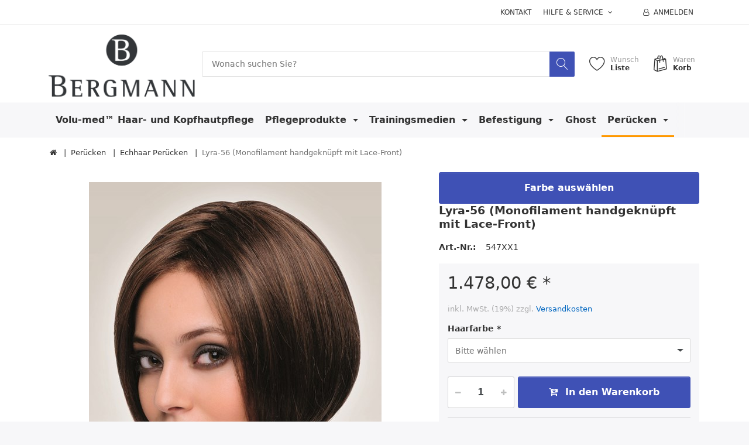

--- FILE ---
content_type: text/html; charset=utf-8
request_url: https://bergmann-shop.de/lyra-56-monofilament-hanggeknuepft-mit-lace-front
body_size: 37495
content:


<!DOCTYPE html>
<html lang="de">
<head>
	<meta charset="utf-8">
	<title itemprop="name">Lyra-56 (Monofilament handgekn&#252;pft mit Lace-Front). Bergmann Shop</title>
	<meta http-equiv="x-ua-compatible" content="ie=edge">
	<meta name="viewport" content="width=device-width, initial-scale=1.0, maximum-scale=1.0, user-scalable=no">
    <meta name="description" content="" />
    <meta name="keywords" content="" />
    <meta name="generator" content="SmartStore.NET 3.0.3.0" />

    



<script>
    try {
        if (typeof navigator === 'undefined') navigator = {};
        html = document.documentElement;
        if (/Edge\/\d+/.test(navigator.userAgent)) { html.className += ' edge' }
        else if ('mozMatchesSelector' in html) { html.className += ' moz' }
        else if ('webkitMatchesSelector' in html) { html.className += ' wkit' };
        html.className += (this.top === this.window ? ' not-' : ' ') + 'framed';
    } catch (e) { }
</script>
<!--[if IE 9]><script>try{html.className+=' ie ie9 iepost8 iepre10'}catch(e){};navigator.isIE=9</script><![endif]-->
<!--[if gt IE 9]><script>try{html.className+=' ie ie10 iepost8'}catch(e){};navigator.isIE=10</script><![endif]-->
<!--[if !IE]>--><script>var ieMode = 0; try { if (document.documentMode) { ieMode = document.documentMode; html.className += ' ie iepost8 ie' + document.documentMode } else { html.className += ' not-ie' }; } catch (e) { }; navigator.isIE = ieMode</script><!-- <![endif]-->

	
	<meta name="accept-language" content="de-DE"/>


<script>
	window.Res = {
"Common.Notification": "Benachrichtigung",
"Products.Longdesc.More": "Mehr anzeigen",
"Products.Longdesc.Less": "Weniger anzeigen",
"Jquery.Validate.Email": "Bitte geben Sie eine gültige E-Mail-Adresse ein.",
"Jquery.Validate.Required": "Diese Angabe ist erforderlich.",
"Jquery.Validate.Remote": "Bitte korrigieren Sie dieses Feld.",
"Jquery.Validate.Url": "Bitte geben Sie eine gültige URL ein.",
"Jquery.Validate.Date": "Bitte geben Sie ein gültiges Datum ein.",
"Jquery.Validate.DateISO": "Bitte geben Sie ein gültiges Datum (nach ISO) ein.",
"Jquery.Validate.Number": "Bitte geben Sie eine gültige Nummer ein.",
"Jquery.Validate.Digits": "Bitte geben Sie nur Ziffern ein.",
"Jquery.Validate.Creditcard": "Bitte geben Sie eine gültige Kreditkartennummer ein.",
"Jquery.Validate.Equalto": "Wiederholen Sie bitte die Eingabe.",
"Jquery.Validate.Maxlength": "Bitte geben Sie nicht mehr als {0} Zeichen ein.",
"Jquery.Validate.Minlength": "Bitte geben Sie mindestens {0} Zeichen ein.",
"Jquery.Validate.Rangelength": "Die Länge der Eingabe darf minimal {0} und maximal {1} Zeichen lang sein.",
"jquery.Validate.Range": "Bitte geben Sie einen Wert zwischen {0} und {1} ein.",
"Jquery.Validate.Max": "Bitte geben Sie einen Wert kleiner oder gleich {0} ein.",
"Jquery.Validate.Min": "Bitte geben Sie einen Wert größer oder gleich {0} ein.",
	};
</script>


    <link href="/Themes/Flex/Content/theme.scss" rel="stylesheet"/>
<link href="/Themes/Flex/Content/vendors/font-awesome/font-awesome.css" rel="stylesheet"/>
<link href="/Themes/Flex/Content/css/fontastic.css" rel="stylesheet"/>
<link href="/Themes/Flex/Content/vendors/pnotify/css/pnotify.css" rel="stylesheet"/>
<link href="/Themes/Flex/Content/vendors/pnotify/css/pnotify.mobile.css" rel="stylesheet"/>
<link href="/Themes/Flex/Content/vendors/pnotify/css/pnotify.buttons.css" rel="stylesheet"/>


    <script src="/Scripts/modernizr.js"></script>
<script src="/Themes/Flex/Scripts/jquery-3.2.1.js"></script>
<script src="/Themes/Flex/Scripts/jquery-migrate-3.0.0.js"></script>
<script src="/Scripts/globalize/globalize.js"></script>

<script src="/Scripts/globalize/cultures/globalize.culture.de-DE.js" type="text/javascript"></script>




    
	

    
     <link rel="shortcut icon" href="/favicon.ico" />

	<meta property='og:site_name' content='Bergmann-Shop' />
<meta property='og:type' content='product' />
<meta property='og:url' content='https://bergmann-shop.de/lyra-56-monofilament-hanggeknuepft-mit-lace-front' />
<meta property='og:site' content='https://bergmann-shop.de/' />
<meta property='og:title' content='Lyra-56 (Monofilament handgeknüpft mit Lace-Front)' />
<meta property='twitter:card' content='product' />
<meta property='twitter:title' content='Lyra-56 (Monofilament handgeknüpft mit Lace-Front)' />
<meta property='twitter:image' content='https://bergmann-shop.de//media/image/1554/lyra-56-monofilament-handgeknupft-mit-lace-front.jpg' />
<meta property='og:image' content='https://bergmann-shop.de//media/image/1554/lyra-56-monofilament-handgeknupft-mit-lace-front.jpg' />
<meta property='og:image:width' content='1500' />
<meta property='og:image:height' content='1800' />


    <!--Powered by SmartStore.net - http://www.smartstore.com-->
</head>
<body class="lyt-cols-1" id="">

    

<div id="page">
    <div class="canvas-blocker canvas-slidable"></div>

    <div class="page-main canvas-slidable">
            <header id="header">
                <div class="menubar-section d-none d-lg-block menubar-light">
                    <div class="container menubar-container">




<nav class="menubar">
    <nav class="menubar-group ml-0">

    </nav>

    <nav class="menubar-group ml-auto">
        


            <a class="menubar-link" href="/contactus">Kontakt</a>

        <div class="dropdown service-links">
            <a class="menubar-link" data-toggle="dropdown" aria-haspopup="true" aria-expanded="false" href="#">
				<span>Hilfe & Service</span>
                <i class="fa fa-angle-down menubar-caret"></i>
            </a>

            <div class="dropdown-menu" aria-labelledby="dLabel">



    <a href="/manufacturer/all" class="dropdown-item">Alle Marken</a>

<div class="dropdown-divider"></div>

    <a href="/t/AboutUs" class="dropdown-item">Über uns</a>
	<a href="/t/ShippingInfo" class="dropdown-item">Versandinfos</a>
	<a href="/t/PrivacyInfo" class="dropdown-item">Datenschutzerklärung</a>
	<a href="/t/ConditionsOfUse" class="dropdown-item">AGB</a>


 
            </div>
        </div>

    </nav>

    <nav class="menubar-group menubar-group--special">
                        
    </nav>

        <nav id="menubar-my-account" class="menubar-group">
            <div class="dropdown">
                <a class="menubar-link"  aria-haspopup="true" aria-expanded="false" href="/login?ReturnUrl=%2Flyra-56-monofilament-hanggeknuepft-mit-lace-front" rel="nofollow">
                    <i class="fa fa-user-o menubar-icon"></i>

                        <span>Anmelden</span>
                </a>

            </div>



        </nav>

</nav>




                    </div>
                </div>
                <div class="shopbar-section shopbar-light"> 
                    <div class="container shopbar-container">

<div class="shopbar">
	<div class="shopbar-col-group shopbar-col-group-brand">
		<!-- LOGO -->
		<div class="shopbar-col shop-logo">

<a href="/" class="brand">          
        <img src='https://bergmann-shop.de//media/image/2621/0002621.png' 
            alt="Bergmann-Shop" 
            title="Bergmann-Shop"
			class="img-fluid"
            width="2048"
            height="1119" />
</a>

		</div>

		<!-- SEARCH -->
		<div class="shopbar-col shopbar-search">


<form action="/search" class="instasearch-form" method="get">	<input type="text"
			id="instasearch"
			class="instasearch-term form-control"
			name="q"
			placeholder="Wonach suchen Sie?"
		    data-instasearch="true"
			data-minlength="2"
			data-showthumbs="true"
			data-url="/instantsearch"
			 autocomplete="off" />
	<button type="submit" class="btn btn-primary btn-icon instasearch-button" title="Suchen">
		<i class="icm icm-magnifier instasearch-icon"></i>
	</button>
	<div id="instasearch-drop">
		<div class="instasearch-drop-body clearfix"></div>
	</div>
</form>
		</div>
	</div>

	<div class="shopbar-col-group shopbar-col-group-tools">
		<!-- TOOLS -->


<div class="shopbar-col shopbar-tools" data-summary-href="/ShoppingCart/CartSummary?cart=True&amp;wishlist=True&amp;compare=False">

	<!-- Hamburger Menu -->
	<div class="shopbar-tool d-lg-none" id="shopbar-menu">
		<a class="shopbar-button" href="#" data-toggle="offcanvas" data-autohide="true" data-placement="left" data-fullscreen="false" data-disablescrolling="true" data-target="#offcanvas-menu">
			<span class="shopbar-button-icon">
				<i class="icm icm-menu"></i>
			</span>
			<span class="shopbar-button-label-sm">
				Menü
			</span>
		</a>
	</div>



	<!-- User -->
	<div class="shopbar-tool d-lg-none" id="shopbar-user">
		<a class="shopbar-button" href="/login?ReturnUrl=%2Flyra-56-monofilament-hanggeknuepft-mit-lace-front">
			<span class="shopbar-button-icon">
				<i class="icm icm-user"></i>
			</span>
			<span class="shopbar-button-label-sm">
				Anmelden
			</span>
		</a>
	</div>


		<div class="shopbar-tool" id="shopbar-wishlist" data-target="#wishlist-tab">
			<a href="/wishlist" class="shopbar-button navbar-toggler" data-toggle="offcanvas" data-summary-href="/ShoppingCart/CartSummary?wishlist=True"
				data-autohide="true" data-placement="right" data-fullscreen="false" data-disablescrolling="true" data-target="#offcanvas-cart">
				<span class="shopbar-button-icon">
					<i class="icm icm-heart"></i>
					<span class='badge badge-pill label-cart-amount badge-warning' style="display:none" data-bind-to="WishlistItemsCount">0</span>
				</span>
				<span class="shopbar-button-label">
					<span>Wunsch</span><br />
					<strong>Liste</strong>
				</span>
				<span class="shopbar-button-label-sm">
					Wunschliste
				</span>
			</a>
		</div>

		<div class="shopbar-tool" id="shopbar-cart" data-target="#cart-tab">
			<a href="/cart" class="shopbar-button navbar-toggler" data-toggle="offcanvas" data-summary-href="/ShoppingCart/CartSummary?cart=True"
			   data-autohide="true" data-placement="right" data-fullscreen="false" data-disablescrolling="true" data-target="#offcanvas-cart">
				<span class="shopbar-button-icon">
					<i class="icm icm-bag"></i>
					<span class='badge badge-pill label-cart-amount badge-warning' style="display:none" data-bind-to="CartItemsCount">
						0
					</span>
				</span>
				<span class="shopbar-button-label">
					<span>Waren</span><br />
					<strong>Korb</strong>
				</span>
				<span class="shopbar-button-label-sm">
					Warenkorb
				</span>
			</a>
		</div>



</div>



	</div>
</div>
                    </div>
                </div>
                <div class="megamenu-section d-none d-lg-block">
                    <nav class='navbar navbar-light'>
                        <div class="container megamenu-container">



<div class="megamenu simple">



<div class="megamenu-nav megamenu-nav--prev">
    <a href = "#" class="megamenu-nav-btn btn btn-icon"><i class="fa fa-angle-left"></i></a>
</div>

<ul class="navbar-nav flex-row flex-nowrap" 
    data-selected-menu-item="33" 
    data-current-category-id="0" 
    data-current-product-id="1225"
    data-current-manufacturer-id="0">



        <li class='nav-item' id="main-nav-item-21" data-id="21">
                <a href="/volumed" class="nav-link">
                    Volu-med™ Haar- und Kopfhautpflege
                </a>

        </li>
        <li class='nav-item dropdown-submenu' id="main-nav-item-18" data-id="18">
                <a href="/pflegeprodukte" class="nav-link dropdown-toggle" aria-expanded="false" data-target="#dropdown-menu-18">
                    Pflegeprodukte
                </a>

        </li>
        <li class='nav-item dropdown-submenu' id="main-nav-item-23" data-id="23">
                <a href="/trainingsmedien" class="nav-link dropdown-toggle" aria-expanded="false" data-target="#dropdown-menu-23">
                    Trainingsmedien
                </a>

        </li>
        <li class='nav-item dropdown-submenu' id="main-nav-item-24" data-id="24">
                <a href="/befestigung" class="nav-link dropdown-toggle" aria-expanded="false" data-target="#dropdown-menu-24">
                    Befestigung
                </a>

        </li>
        <li class='nav-item' id="main-nav-item-25" data-id="25">
                <a href="/ghost" class="nav-link">
                    Ghost
                </a>

        </li>
        <li class='nav-item dropdown-submenu expanded' id="main-nav-item-33" data-id="33">
                <a href="/peruecken" class="nav-link dropdown-toggle" aria-expanded="false" data-target="#dropdown-menu-33">
                    Per&#252;cken
                </a>

        </li>



</ul>

<div class="megamenu-nav megamenu-nav--next">
    <a href = "#" class="megamenu-nav-btn btn btn-icon"><i class="fa fa-angle-right"></i></a>
</div>
</div>

<div class="megamenu-dropdown-container simple">
        <div id="dropdown-menu-21" data-id="21">
            <div class='dropdown-menu'></div>
        </div>
        <div id="dropdown-menu-18" data-id="18">
            <div class='dropdown-menu'>        <a class='dropdown-item' 
           href="/kunsthaar-pflegeprodukte" id="dropdown-item-19" data-id="19">
            Kunsthaar - Pflegeprodukte
        </a>
        <a class='dropdown-item' 
           href="/betex-faser-pflegeprodukte" id="dropdown-item-20" data-id="20">
            Betex - Pflegeprodukte
        </a>
        <a class='dropdown-item' 
           href="/ks-faser-pflegeprodukte" id="dropdown-item-28" data-id="28">
            KS - Pflegeprodukte
        </a>
        <a class='dropdown-item' 
           href="/echthaar-pflegeprodukte" id="dropdown-item-29" data-id="29">
            Echthaar - Pflegeprodukte
        </a>
        <a class='dropdown-item' 
           href="/care-style-pflegeprodukte" id="dropdown-item-30" data-id="30">
            Finish - Produkte
        </a>
</div>
        </div>
        <div id="dropdown-menu-23" data-id="23">
            <div class='dropdown-menu'>        <a class='dropdown-item' 
           href="/trainingsmedien-damen" id="dropdown-item-26" data-id="26">
            Trainingsmedien Damen
        </a>
        <a class='dropdown-item' 
           href="/trainingsmedien-herren" id="dropdown-item-27" data-id="27">
            Trainingsmedien Herren
        </a>
</div>
        </div>
        <div id="dropdown-menu-24" data-id="24">
            <div class='dropdown-menu'>        <a class='dropdown-item' 
           href="/permanente-befestigungen" id="dropdown-item-32" data-id="32">
            Permanente Befestigungen
        </a>
        <a class='dropdown-item' 
           href="/tapes-fuer-semipermanente-befestigung" id="dropdown-item-31" data-id="31">
            Semipermanente Befestigung
        </a>
</div>
        </div>
        <div id="dropdown-menu-25" data-id="25">
            <div class='dropdown-menu'></div>
        </div>
        <div id="dropdown-menu-33" data-id="33">
            <div class='dropdown-menu'>        <a class='dropdown-item selected' 
           href="/echhaar-peruecken" id="dropdown-item-35" data-id="35">
            Echhaar Per&#252;cken
        </a>
        <a class='dropdown-item' 
           href="/synthetik-peruecken" id="dropdown-item-34" data-id="34">
            Synthetik Per&#252;cken
        </a>
</div>
        </div>

</div>


<script type="text/javascript">
    $(function () {
        $(".megamenu-container").megaMenu();
    });
</script>    
						</div>
					</nav>
				</div>
			</header>



        <div id="content-wrapper">
            <section id="content" class="container mt-3">


<div class="breadcrumb-container d-none d-md-block">
	<ol class="breadcrumb" itemscope itemtype="http://schema.org/BreadcrumbList">
		<li class="breadcrumb-item" itemscope itemtype="http://data-vocabulary.org/Breadcrumb">
			<a href="/" title="Home" itemprop="url">
				<meta itemprop="title" content="Startseite">
				<i class="fa fa-home"></i>
			</a>
		</li>
			<li class="breadcrumb-item" itemscope itemtype="http://data-vocabulary.org/Breadcrumb">
					<a href="/peruecken" title="Per&#252;cken" itemprop="url">
						<span itemprop="title">Per&#252;cken</span>
					</a>
			</li>
			<li class="breadcrumb-item" itemscope itemtype="http://data-vocabulary.org/Breadcrumb">
					<a href="/echhaar-peruecken" title="Echhaar Per&#252;cken" itemprop="url">
						<span itemprop="title">Echhaar Per&#252;cken</span>
					</a>
			</li>
			<li class="breadcrumb-item active" itemscope itemtype="http://data-vocabulary.org/Breadcrumb">
					<span itemprop="title">Lyra-56 (Monofilament handgekn&#252;pft mit Lace-Front)</span>
			</li>
	</ol>
</div>




                <div id="content-body" class="row mt-4">


					<div id="content-center" class="col-lg-12">



<div class="page product-details-page">


	<article class="pd page-body">
		<div id="main-update-container" class="update-container" data-url="/Product/UpdateProductDetails?productId=1225&amp;bundleItemId=0" itemscope itemtype="http://schema.org/Product">
<form action="/lyra-56-monofilament-hanggeknuepft-mit-lace-front" id="pd-form" method="post">			<!-- Top Content: Picture, Description, Attrs, Variants, Bundle Items, Price etc. -->
				<section class="row pd-section pd-section-top">
					<!-- Picture -->
					<div class="col-12 col-md-6 col-lg-7 pd-data-col">

						
                        <div id="pd-gallery-container">



<div id="pd-gallery-container-inner">
	<div id="pd-gallery" class="gal-box mb-3">
		<!-- Thumbnail navigation -->
		<div class="gal-nav-cell gal-nav-hidden">
			<div class="gal-nav">
				<div class="gal-list">
					<div class="gal-track" itemscope itemtype="http://schema.org/ImageGallery">
							<figure class="gal-item" itemprop="associatedMedia" itemscope itemtype="http://schema.org/ImageObject">
								<a class="gal-item-viewport" 
								   itemprop="contentUrl" 
								   href="https://bergmann-shop.de//media/image/1554/lyra-56-monofilament-handgeknupft-mit-lace-front.jpg" 
								   data-width="1500" 
								   data-height="1800" 
								   data-medium-image="https://bergmann-shop.de//media/image/1554/lyra-56-monofilament-handgeknupft-mit-lace-front.jpg?size=600" 
								   title="Lyra-56 (Monofilament handgeknüpft mit Lace-Front), Bild 1 groß" 
								   data-picture-id="1554">
									<img class="gal-item-content" src="https://bergmann-shop.de//media/image/1554/lyra-56-monofilament-handgeknupft-mit-lace-front.jpg?size=70" alt="Bild von Lyra-56 (Monofilament handgeknüpft mit Lace-Front), Bild 1" />
								</a>
							</figure>
					</div>

				</div>
			</div>
		</div>
		<!-- Picture -->
		<div class="gal-cell">
			<div class="gal">
						<div class="gal-item">
							<a class="gal-item-viewport" href="https://bergmann-shop.de//media/image/1554/lyra-56-monofilament-handgeknupft-mit-lace-front.jpg" data-thumg-image="https://bergmann-shop.de//media/image/1554/lyra-56-monofilament-handgeknupft-mit-lace-front.jpg?size=70" data-medium-image="https://bergmann-shop.de//media/image/1554/lyra-56-monofilament-handgeknupft-mit-lace-front.jpg?size=600" title="Lyra-56 (Monofilament handgekn&#252;pft mit Lace-Front)" data-picture-id="1554">
								<img class="gal-item-content"
									 src="https://bergmann-shop.de//media/image/1554/lyra-56-monofilament-handgeknupft-mit-lace-front.jpg?size=600"
									 data-zoom="https://bergmann-shop.de//media/image/1554/lyra-56-monofilament-handgeknupft-mit-lace-front.jpg"
									 data-zoom-width="1500"
									 data-zoom-height="1800"
									 alt="Bild von Lyra-56 (Monofilament handgekn&#252;pft mit Lace-Front)"
									 title="Lyra-56 (Monofilament handgekn&#252;pft mit Lace-Front)" />
							</a>
						</div>
			</div>
		</div>
	</div>
</div>


						</div>
                        


					</div>
					<!-- Sidebar: Info, Price, Buttons etc. -->
					<aside class="col-12 col-md-6 col-lg-5 pd-info-col zoom-window-container">


						<!-- Title/Brand/ReviewSummary -->



<div class="pd-info pd-group">
	<!-- Brand -->

	<!-- Title -->
	<div class="page-title">
		<h1 class="pd-name pd-name-sm" itemprop="name">
Lyra-56 (Monofilament handgekn&#252;pft mit Lace-Front)		</h1>
	</div>

	<!-- Short description -->
</div>

<!-- Review Overview -->






						<!-- Bundle Items -->

							<!-- Product attributes (SKU, EAN, Weight etc.) -->
							<div class="pd-attrs-container" data-partial="Attrs">



<table class="pd-attrs pd-group">
		<tr class="pd-attr-sku">
			<td>Art.-Nr.:</td>
			<td itemprop="sku">547XX1</td>
		</tr>




</table>



							</div>
							<!-- Offer box -->

<div class="pd-offer" itemprop="offers" itemscope itemtype="http://schema.org/Offer">
	<meta itemprop="itemCondition" content="http://schema.org/NewCondition" />

			<div class="pd-offer-price-container" data-partial="Price">



<div class="pd-offer-price">
		<!-- Current price -->
		<div class="pd-group clearfix">
			<div class="clearfix">
				<div class="pd-price-block">
						<meta itemprop="priceCurrency" content="EUR" />
										<div class="pd-price">
							<meta itemprop="price" content="1478.00" />
						1.478,00 € *
					</div>
				</div>
			</div>

			<!-- Regular price -->
            


		</div>
		<!-- Tier prices -->
            <div class="pd-tierprices">

            </div>
		<!-- Pangv & legal info -->
			<div class="pd-group">
									<div class="pd-legalinfo">
						inkl. MwSt. (19%)  zzgl. <a href="/t/shippinginfo">Versandkosten</a>
					</div>
			</div>
</div>
			</div>

	<div class="pd-stock-info-container" data-partial="Stock">


	</div>





<div class="pd-variants">



<div class="form-group choice">
	<label class="choice-label required" for="pvari1225-0-30-75">Haarfarbe</label>


	<div class="choice-control">



<select id="pvari1225-0-30-75" name="pvari1225-0-30-75" class="form-control" >
		<option>Bitte wählen</option>
			<option value="914"  data-imageurl="https://bergmann-shop.de//media/image/1805/0001805.jpg?size=70" >
			Espresso Mix
		</option>
		<option value="886"  data-imageurl="https://bergmann-shop.de//media/image/1626/0001626.jpg?size=70" >
			Chocolate Mix
		</option>
		<option value="901"  data-imageurl="https://bergmann-shop.de//media/image/1806/0001806.jpg?size=70" >
			Champagne Rooted
		</option>
		<option value="911"  data-imageurl="https://bergmann-shop.de//media/image/1807/0001807.jpg?size=70" >
			Caramel Mix
		</option>
		<option value="891"  data-imageurl="https://bergmann-shop.de//media/image/1627/0001627.jpg?size=70" >
			Light Blonde Rooted
		</option>
		<option value="912"  data-imageurl="https://bergmann-shop.de//media/image/1566/0001566.jpg?size=70" >
			Nordic Blonde Mix
		</option>
		<option value="894"  data-imageurl="https://bergmann-shop.de//media/image/1476/0001476.jpg?size=70" >
			Aubergine Mix
		</option>
		<option value="913"  data-imageurl="https://bergmann-shop.de//media/image/1567/0001567.jpg?size=70" >
			Light Auburn Mix
		</option>
		<option value="915"  data-imageurl="https://bergmann-shop.de//media/image/1569/0001569.jpg?size=70" >
			Tobacco Mix
		</option>
</select>
	</div>
</div></div>




<div class="row pd-offer-actions">
				<div class="col pd-offer-action-qty">
					


<div class="qty-input">
<input class="form-control form-control-lg" data-max="100" data-min="1" data-postfix="" data-step="1" data-val="true" data-val-number="Das Feld &#39;EnteredQuantity&#39; muss numerisch sein." id="addtocart_1225_AddToCart_EnteredQuantity" name="addtocart_1225.AddToCart.EnteredQuantity" type="text" value="1" /></div>
				</div>
			<div class="col flex-grow-1">
				<a class="btn btn-primary btn-lg btn-block btn-add-to-cart ajax-cart-link"
					href="#"
					rel="nofollow"
					data-href='/cart/addproduct/1225/1'
					data-form-selector="#pd-form"
					data-type="cart"
					data-action="add"
					data-toggle="offcanvas" data-target="#offcanvas-cart">
					<i class="fa fa-cart-arrow-down"></i>
					<span>In den Warenkorb</span>
				</a>
			</div>
		<div class="col-12">



<div class="pd-actions-container">

		<div class="row sm-gutters pd-actions">
				<div class="col-4 pd-action-item" >
						<a data-href='/cart/addproduct/1225/2' data-form-selector="#pd-form"
						   title="Auf die Wunschliste"
						   href="#"
						   class="pd-action-link pd-action-link-special ajax-cart-link action-add-to-wishlist"
						   rel="nofollow"
						   data-type="wishlist"
						   data-action="add">
							<i class="pd-action-icon icm icm-heart"></i>
								<span class="pd-action-label">Merken</span>
						</a>
				</div>
				<div class="col-4 pd-action-item" >
						<a class="pd-action-link action-ask-question" href="/Product/AskQuestion/1225" rel="nofollow" title="Fragen zum Artikel?">
							<i class="pd-action-icon icm icm-envelope"></i>
								<span class="pd-action-label">Fragen?</span>
						</a>
				</div>
				<div class="col-4 pd-action-item" >
						<a class="pd-action-link action-bullhorn" href="/Product/EmailAFriend/1225" rel="nofollow">
							<i class="pd-action-icon icm icm-bullhorn"></i>
								<span class="pd-action-label">Weitersagen</span>
						</a>
				</div>
		</div>
</div>


		</div>	
</div>
</div>

						<!-- social share -->
							<div class="pd-share d-flex justify-content-center mt-3">
								<!-- AddThis Button BEGIN --><div class="addthis_toolbox addthis_default_style addthis_32x32_style"><a class="addthis_button_preferred_1"></a><a class="addthis_button_preferred_2"></a><a class="addthis_button_preferred_3"></a><a class="addthis_button_preferred_4"></a><a class="addthis_button_compact"></a><a class="addthis_counter addthis_bubble_style"></a></div><script type="text/javascript">var addthis_config = {"data_track_addressbar":false};</script><script type="text/javascript" src="//s7.addthis.com/js/300/addthis_widget.js#pubid=ra-50f6c18f03ecbb2f"></script><!-- AddThis Button END -->
							</div>



					</aside>
				</section>
</form>		</div>

		<!-- Bottom Content: Full Description, Specification, Review etc. -->
		<section class="pd-section pd-section-bottom">
                <!-- Tabs -->







                <!-- Tags -->

                <!-- Related products -->
                <!-- Products also purchased -->

		</section>
	</article>



	

</div>

<script>
    $(function () {
        var settings = {
            galleryStartIndex: 0,
            enableZoom: toBool('True')
        };

    	$('#pd-form').productDetail(settings);
    });
</script>


					</div>



                </div>
            </section>
        </div>

            <footer id="footer" class="footer-light">





	<div class="footer-social-wrapper">
		<div class="container footer-social">
			<div class="row">
				<div class="col text-center">
						<a href="https://www.facebook.com/BergmannHaareUndMehr/" target="_blank" class="btn x-btn-secondary btn-circle btn-social btn-brand-facebook">
							<i class="fa fa-facebook"></i>
						</a>
				</div>
			</div>
		</div>
	</div>

<div class="footer-main-wrapper">
	<div class="container footer-main">
		<div class="row sm-gutters">

			<div class="col-md-3">
				<nav class="footer-links nav-collapsible">
					<h4 class="footer-title nav-toggler collapsed" data-toggle="collapse" data-target="#footer-info" aria-controls="footer-info" aria-expanded="false">Informationen</h4>
					<div class="collapse nav-collapse" id="footer-info">
						<ul class="list-unstyled">



								<li><a class="footer-link" href="/manufacturer/all">Alle Marken</a></li>
																					


						</ul>
					</div>
				</nav>
			</div>

			<div class="col-md-3">
				<nav class="footer-links nav-collapsible">
					<h4 class="footer-title nav-toggler collapsed" data-toggle="collapse" data-target="#footer-service" aria-controls="footer-service" aria-expanded="false">
                        <span class="d-none d-md-block">Service</span>
                        <span class="d-md-none">Service, Versand & Zahlung</span>
                    </h4>
					<div class="collapse nav-collapse" id="footer-service">
						<ul class="list-unstyled">



								<li><a class="footer-link" href="/contactus">Kontakt</a></li>
																													<li><a class="footer-link" href="/t/ShippingInfo">Versandinfos</a></li>
															<li><a class="footer-link" href="/t/PaymentInfo">Zahlungsarten</a></li>



						</ul>
					</div>
				</nav>
			</div>

			<div class="col-md-3">
				<nav class="footer-links company nav-collapsible">
					<h4 class="footer-title nav-toggler collapsed" data-toggle="collapse" data-target="#footer-company" aria-controls="footer-company" aria-expanded="false">
                        <span class="d-none d-md-block">Firma</span>
                        <span class="d-md-none">Firma, Impressum & Datenschutz</span>
                    </h4>
					<div class="collapse nav-collapse" id="footer-company">
						<ul class="list-unstyled">



								<li><a class="footer-link" href="/t/AboutUs">Über uns</a></li>
															<li><a class="footer-link" href="/t/Imprint">Impressum</a></li>
															<li><a class="footer-link" href="/t/Disclaimer">Rechtshinweise</a></li>
															<li><a class="footer-link" href="/t/PrivacyInfo">Datenschutzerklärung</a></li>
															<li><a class="footer-link" href="/t/ConditionsOfUse">AGB</a></li>




						</ul>
					</div>
				</nav>
			</div>

			<div class="col-md-3">

			</div>
		</div>
	</div>
</div>



<div class="footer-bottom-wrapper">
	<div class="container footer-bottom">
		<div class="row sm-gutters">
			<div class="col pb-1 pb-sm-0">
* Alle Preise inkl. MwSt., zzgl. <a href='/t/ShippingInfo'>Versandkosten</a>			</div>

				<div class="col-12 col-sm-auto pb-1 pb-sm-0 text-sm-center">
					<a href='http://www.smartstore.com/' class='sm-hint' target='_blank'><strong>E-Commerce Solution</strong></a> by SmartStore AG &copy; 2026
				</div>

			<div class="col text-sm-right">
				Copyright &copy; 2026 Bergmann-Shop. Alle Rechte vorbehalten.
			</div>
		</div>
	</div>
</div>
			</footer>


    </div>

	<a href="#" id="scroll-top" class="d-flex align-items-center justify-content-center">
		<i class="fa fa-2x fa-angle-up"></i>
	</a>
</div>



 



	
	<!-- Root element of PhotoSwipe -->
	<div id="pswp" class="pswp" tabindex="-1" role="dialog" aria-hidden="true">
		<div class="pswp__bg"></div>
		<div class="pswp__scroll-wrap">
			<div class="pswp__container">
				<div class="pswp__item"></div>
				<div class="pswp__item"></div>
				<div class="pswp__item"></div>
			</div>
			<div class="pswp__ui pswp__ui--hidden">
				<div class="pswp__top-bar clearfix">
					<div class="pswp__counter"></div>
					<div class="pswp__zoom-controls">
						<button class="pswp__button pswp-action pswp__button--zoom" title="Zoom in/out"></button>
						<button class="pswp__button pswp-action pswp__button--fs" title="Toggle fullscreen"></button>
					</div>
					<button class="pswp__button pswp__button--close" title="Close (Esc)">&#215;</button>
					<!-- Preloader demo http://codepen.io/dimsemenov/pen/yyBWoR -->
					<!-- element will get class pswp__preloader--active when preloader is running -->
					<div class="pswp__preloader">
						<div class="pswp__preloader__icn">
							<div class="pswp__preloader__cut">
								<div class="pswp__preloader__donut"></div>
							</div>
						</div>
					</div>
				</div>
				
				<button class="pswp__button pswp-arrow pswp__button--arrow--left" title="Previous (arrow left)"></button>
				<button class="pswp__button pswp-arrow pswp__button--arrow--right" title="Next (arrow right)"></button>
				<div class="pswp__caption">
					<div class="pswp__caption__center"></div>
				</div>
			</div>
		</div>
	</div>

	<aside id="offcanvas-menu" class="offcanvas offcanvas-overlay offcanvas-left offcanvas-shadow" data-blocker="true" data-overlay="true">
        <div class="offcanvas-content">
            <div id="menu-container" 
                 data-url-home="/Catalog/OffCanvasMenu" 
                 data-url-item="/Catalog/OffCanvasMenuCategories"
                 data-url-manufacturer="/Catalog/OffCanvasMenuManufacturers">
                <!-- AJAX -->
            </div>
        </div>
	</aside>

	<aside id="offcanvas-cart" class="offcanvas offcanvas-lg offcanvas-overlay offcanvas-right offcanvas-shadow" data-lg="true" data-blocker="true" data-overlay="true">
		<div class="offcanvas-content">
			


<div class="offcanvas-cart-header offcanvas-tabs">
    <ul class="nav nav-tabs nav-tabs-line row no-gutters" role="tablist">
            <li class="nav-item col">
                <a id="cart-tab" class="nav-link" data-toggle="tab" href="#occ-cart" role="tab" data-url="/ShoppingCart/OffCanvasShoppingCart">
                    <span class="title">Warenkorb</span>
                    <span class="badge badge-pill label-cart-amount badge-warning" data-bind-to="CartItemsCount" style="display:none">0</span>
                </a>
            </li>

            <li class="nav-item col">
                <a id="wishlist-tab" class="nav-link" data-toggle="tab" href="#occ-wishlist" role="tab" data-url="/ShoppingCart/OffCanvasWishlist">
                    <span class="title">Wunschliste</span>
                    <span class="badge badge-pill label-cart-amount badge-warning" data-bind-to="WishlistItemsCount" style="display:none">0</span>
                </a>
            </li>

    </ul>
</div>

<div class="offcanvas-cart-content">
	<div class="tab-content">
			<div class="tab-pane fade" id="occ-cart" role="tabpanel"></div>

			<div class="tab-pane fade" id="occ-wishlist" role="tabpanel"></div>

	</div>
</div>

		</div>
	</aside>



    
    <script src="/Scripts/jquery-ui/effect.js"></script>
<script src="/Scripts/jquery-ui/effect-shake.js"></script>
<script src="/Scripts/jquery.unobtrusive-ajax.js"></script>
<script src="/Scripts/jquery.validate.js"></script>
<script src="/Scripts/jquery.validate.unobtrusive.js"></script>
<script src="/Themes/Flex/Scripts/jquery.validate.unobtrusive.custom.js"></script>
<script src="/Themes/Flex/Scripts/smartstore.system.js"></script>
<script src="/Scripts/underscore.js"></script>
<script src="/Scripts/underscore.string.js"></script>
<script src="/Scripts/underscore.mixins.js"></script>
<script src="/Themes/Flex/Scripts/smartstore.touchevents.js"></script>
<script src="/Themes/Flex/Scripts/smartstore.jquery.utils.js"></script>
<script src="/Themes/Flex/Scripts/jquery.ba-outside-events.js"></script>
<script src="/Themes/Flex/Scripts/smartstore.doAjax.js"></script>
<script src="/Themes/Flex/Scripts/jquery.addeasing.js"></script>
<script src="/Themes/Flex/Scripts/smartstore.eventbroker.js"></script>
<script src="/Themes/Flex/Scripts/smartstore.hacks.js"></script>
<script src="/Themes/Flex/Scripts/smartstore.common.js"></script>
<script src="/Themes/Flex/Scripts/tether.js"></script>
<script src="/Themes/Flex/Content/bs4/js/bootstrap.js"></script>
<script src="/Themes/Flex/Content/bs4/js/bootstrap-datetimepicker.js"></script>
<script src="/Themes/Flex/Scripts/smartstore.viewport.js"></script>
<script src="/Themes/Flex/Content/vendors/select2/js/select2.js"></script>
<script src="/Themes/Flex/Content/vendors/slick/slick.js"></script>
<script src="/Themes/Flex/Scripts/smartstore.selectwrapper.js"></script>
<script src="/Themes/Flex/Scripts/smartstore.throbber.js"></script>
<script src="/Themes/Flex/Scripts/smartstore.thumbzoomer.js"></script>
<script src="/Themes/Flex/Scripts/smartstore.responsiveNav.js"></script>
<script src="/Themes/Flex/Scripts/smartstore.keynav.js"></script>
<script src="/Themes/Flex/Scripts/smartstore.articlelist.js"></script>
<script src="/Themes/Flex/Content/vendors/pnotify/js/pnotify.js"></script>
<script src="/Themes/Flex/Content/vendors/pnotify/js/pnotify.mobile.js"></script>
<script src="/Themes/Flex/Content/vendors/pnotify/js/pnotify.buttons.js"></script>
<script src="/Themes/Flex/Content/vendors/pnotify/js/pnotify.animate.js"></script>
<script src="/Themes/Flex/Scripts/jquery.bootstrap-touchspin.js"></script>
<script src="/Themes/Flex/Scripts/jquery.scrollTo.js"></script>
<script src="/Themes/Flex/Scripts/smartstore.globalize.adapter.js"></script>
<script src="/Themes/Flex/Scripts/offcanvas.js"></script>
<script src="/Themes/Flex/Scripts/public.common.js"></script>
<script src="/Themes/Flex/Scripts/public.search.js"></script>
<script src="/Themes/Flex/Scripts/smartstore.megamenu.js"></script>
<script src="/Themes/Flex/Scripts/public.offcanvas-cart.js"></script>
<script src="/Themes/Flex/Scripts/public.offcanvas-menu.js"></script>
<script src="/Themes/Flex/Scripts/public.product.js"></script>

<script src="/bundles/smart-gallery?v=axDCNDN-fV_-WuPQAjNwYaoyZF3uYqIMdfQxq0PZNcU1" type="text/javascript"></script>

</body>
</html>


--- FILE ---
content_type: text/javascript
request_url: https://bergmann-shop.de/Themes/Flex/Scripts/public.product.js
body_size: 3550
content:
;(function ( $, window, document, undefined ) {
    
    var pluginName = 'productDetail';
    var galPluginName = "smartGallery";
    
    function ProductDetail( element, options ) {
    	
		var self = this;

		this.element = element;
		var el = this.el = $(element);

		var meta = $.metadata ? $.metadata.get(element) : {};
		var opts = this.options = $.extend(true, {}, options, meta || {});
		
		this.init = function() {
			var opts = this.options;
			
		    this.createGallery(opts.galleryStartIndex);
			
			// Update product data and gallery
		    $(el).find(':input').change(function (e) {
		    	var ctx = $(this).closest('.update-container');
				
		    	if (ctx.length == 0) {
		    		// associated or bundled item
		    		ctx = el;
		    	}

		    	ctx.doAjax({
		    		data: ctx.find(':input').serialize(),
		    		callbackSuccess: function (response) {
		    			self.updateDetailData(response, ctx);

		    			if (ctx.hasClass('pd-bundle-item')) {
		    				// update bundle price too
		    				$('#main-update-container').doAjax({
		    					data: $('.pd-bundle-items').find(':input').serialize(),
		    					callbackSuccess: function (response2) {
		    						self.updateDetailData(response2, $('#main-update-container'));
		    					}
		    				});
		    			}
		    		}
		    	});
		    });
			
			return this;
		};

		this.updateDetailData = function (data, ctx) {
			var gallery = $('#pd-gallery').data(galPluginName);

			// Image gallery needs special treatment
			if (data.GalleryHtml) {
				var cnt = $('#pd-gallery-container');
				gallery.reset();
				cnt.html(data.GalleryHtml);
				self.createGallery(data.GalleryStartIndex);
		    }
		    else if (data.GalleryStartIndex >= 0) {
		        if (data.GalleryStartIndex !== gallery.currentIndex) {
		            gallery.goTo(data.GalleryStartIndex);
		        }
		    }

			ctx.find('[data-partial]').each(function (i, el) {
				// Iterate all elems with [data-partial] attribute...
				var $el = $(el);
				var partial = $el.data('partial');
				if (partial) {
					// ...fetch the updated html from the corresponding AJAX result object's properties
					if (data.Partials && data.Partials.hasOwnProperty(partial)) {
						var updatedHtml = data.Partials[partial] || "";
						// ...and update the inner html
						$el.html($(updatedHtml.trim()));
					}
				}
			});

			ctx.find(".pd-tierprices").html(data.Partials["TierPrices"]);
		     
			if (data.DynamicThumblUrl && data.DynamicThumblUrl.length > 0) {
		    	$(ctx).find('.pd-dyn-thumb').attr('src', data.DynamicThumblUrl);
		    }
		};
		
		this.initialized = false;
		this.init();
		this.initialized = true;
	}
	
	ProductDetail.prototype = {
		gallery: null,
		activePictureIndex: 0,
		
		createGallery: function (startIndex) {
			var self  = this;
			var opts = this.options;

			gallery = $('#pd-gallery').smartGallery({
				startIndex: startIndex || 0,
				zoom: {
				    enabled: opts.enableZoom
				},
				box: {
					enabled: true,
					hidePageScrollbars: false
				}
			});
		}
		
    }

    // the global, default plugin options
	_.provide('$.' + pluginName);
	$[pluginName].defaults = {
        // The 0-based image index to start the gallery with
	    galleryStartIndex: 0,
        // whether to enable image zoom
	    enableZoom: true,
        // url to the ajax method, which loads variant combination data
        updateUrl: null,
	}
	
	$.fn[pluginName] = function( options ) {
		
		return this.each(function() {
		    if (!$.data(this, 'plugin_' + pluginName)) {
		        options = $.extend( true, {}, $[pluginName].defaults, options );
		        $.data(this, 'plugin_' + pluginName, new ProductDetail( this, options ));
		    }
		});
	}
    
})(jQuery, window, document);

--- FILE ---
content_type: text/javascript
request_url: https://bergmann-shop.de/Themes/Flex/Scripts/smartstore.touchevents.js
body_size: 33966
content:
/*!
 * jQuery Mobile Events
 * by Ben Major
 *
 * Copyright 2011-2017, Ben Major
 * Customized by Murat Cakir (SmartStore AG), 03/2017
 * Licensed under the MIT License:
 * 
 * Permission is hereby granted, free of charge, to any person obtaining a copy
 * of this software and associated documentation files (the "Software"), to deal
 * in the Software without restriction, including without limitation the rights
 * to use, copy, modify, merge, publish, distribute, sublicense, and/or sell
 * copies of the Software, and to permit persons to whom the Software is
 * furnished to do so, subject to the following conditions:
 *
 * The above copyright notice and this permission notice shall be included in
 * all copies or substantial portions of the Software.
 *
 * THE SOFTWARE IS PROVIDED "AS IS", WITHOUT WARRANTY OF ANY KIND, EXPRESS OR
 * IMPLIED, INCLUDING BUT NOT LIMITED TO THE WARRANTIES OF MERCHANTABILITY,
 * FITNESS FOR A PARTICULAR PURPOSE AND NONINFRINGEMENT. IN NO EVENT SHALL THE
 * AUTHORS OR COPYRIGHT HOLDERS BE LIABLE FOR ANY CLAIM, DAMAGES OR OTHER
 * LIABILITY, WHETHER IN AN ACTION OF CONTRACT, TORT OR OTHERWISE, ARISING FROM,
 * OUT OF OR IN CONNECTION WITH THE SOFTWARE OR THE USE OR OTHER DEALINGS IN
 * THE SOFTWARE.
 * 
 */

"use strict";

(function ($) {
	// navigator.userAgent.toLowerCase() isn't reliable for Chrome installs
	// on mobile devices. As such, we will create a boolean isChromeDesktop
	// The reason that we need to do this is because Chrome annoyingly
	// purports support for touch events even if the underlying hardware
	// does not!
	var touchCapable = ('ontouchstart' in window),

        settings = {
        	tap_pixel_range: 5,
        	swipe_h_threshold: 100,
        	swipe_v_threshold: 100,
        	taphold_threshold: 750,
        	doubletap_int: 500,

        	touch_capable: touchCapable,
        	orientation_support: ('orientation' in window && 'onorientationchange' in window),

        	startevent: (touchCapable) ? 'touchstart' : 'mousedown',
        	endevent: (touchCapable) ? 'touchend' : 'mouseup',
        	moveevent: (touchCapable) ? 'touchmove' : 'mousemove',
        	tapevent: (touchCapable) ? 'tap' : 'click',
        	scrollevent: (touchCapable) ? 'touchmove' : 'scroll',

        	hold_timer: null,
        	tap_timer: null
        };

	// Convenience functions:
	$.isTouchCapable = function () { return settings.touch_capable; };
	$.getStartEvent = function () { return settings.startevent; };
	$.getEndEvent = function () { return settings.endevent; };
	$.getMoveEvent = function () { return settings.moveevent; };
	$.getTapEvent = function () { return settings.tapevent; };
	$.getScrollEvent = function () { return settings.scrollevent; };

	// Add Event shortcuts:
	$.each(['tapstart', 'tapend', 'tapmove', 'tap', 'tap2', 'tap3', 'tap4', 'singletap', 'doubletap', 'taphold', 'swipe', 'swipeup', 'swiperight', 'swipedown', 'swipeleft', 'swipeend', 'scrollstart', 'scrollend', 'orientationchange'], function (i, name) {
		$.fn[name] = function (fn) {
			return fn ? this.on(name, fn) : this.trigger(name);
		};
	});

	function addDeltaProps(start, current) {
		current['delta'] = { 'x': start ? current.position.x - start.position.x : 0, 'y': start ? current.position.y - start.position.y : 0 }
		current['distance'] = { 'x': Math.abs(current.delta.x), 'y': Math.abs(current.delta.y) }
	}

	// tapstart Event:
	$.event.special.tapstart = {
		setup: function () {

			var thisObject = this,
                $this = $(thisObject);

			$this.on(settings.startevent, function tapStartFunc(e) {

				$this.data('callee', tapStartFunc);
				if (e.which && e.which !== 1) {
					return false;
				}

				var origEvent = e.originalEvent,
                    touchData = {
                    	'position': {
                    		'x': ((settings.touch_capable) ? origEvent.touches[0].screenX : e.screenX),
                    		'y': (settings.touch_capable) ? origEvent.touches[0].screenY : e.screenY
                    	},
                    	'offset': {
                    		'x': (settings.touch_capable) ? Math.round(origEvent.changedTouches[0].pageX - ($this.offset() ? $this.offset().left : 0)) : Math.round(e.pageX - ($this.offset() ? $this.offset().left : 0)),
                    		'y': (settings.touch_capable) ? Math.round(origEvent.changedTouches[0].pageY - ($this.offset() ? $this.offset().top : 0)) : Math.round(e.pageY - ($this.offset() ? $this.offset().top : 0))
                    	},
                    	'time': Date.now(),
                    	'target': e.target
                    };

				// (mc) necessary to calc delta/distance
				addDeltaProps(null, touchData);
				$this.data('tapstart', touchData);

				triggerCustomEvent(thisObject, 'tapstart', e, touchData);
				return true;
			});
		},

		remove: function () {
			$(this).off(settings.startevent, $(this).data.callee);
		}
	};

	// tapmove Event:
	$.event.special.tapmove = {
		setup: function () {
			var thisObject = this,
            $this = $(thisObject);

			$this.on(settings.moveevent, function tapMoveFunc(e) {
				$this.data('callee', tapMoveFunc);

				var origEvent = e.originalEvent,
                    touchData = {
                    	'position': {
                    		'x': ((settings.touch_capable) ? origEvent.touches[0].screenX : e.screenX),
                    		'y': (settings.touch_capable) ? origEvent.touches[0].screenY : e.screenY
                    	},
                    	'offset': {
                    		'x': (settings.touch_capable) ? Math.round(origEvent.changedTouches[0].pageX - ($this.offset() ? $this.offset().left : 0)) : Math.round(e.pageX - ($this.offset() ? $this.offset().left : 0)),
                    		'y': (settings.touch_capable) ? Math.round(origEvent.changedTouches[0].pageY - ($this.offset() ? $this.offset().top : 0)) : Math.round(e.pageY - ($this.offset() ? $this.offset().top : 0))
                    	},
                    	'time': Date.now(),
                    	'target': e.target
                    };

				addDeltaProps($this.data('tapstart'), touchData);

				triggerCustomEvent(thisObject, 'tapmove', e, touchData);
				return true;
			});
		},
		remove: function () {
			$(this).off(settings.moveevent, $(this).data.callee);
		}
	};

	// tapend Event:
	$.event.special.tapend = {
		setup: function () {
			var thisObject = this,
                $this = $(thisObject);

			$this.on(settings.endevent, function tapEndFunc(e) {
				// Touch event data:
				$this.data('callee', tapEndFunc);

				var origEvent = e.originalEvent;
				var touchData = {
					'position': {
						'x': (settings.touch_capable) ? origEvent.changedTouches[0].screenX : e.screenX,
						'y': (settings.touch_capable) ? origEvent.changedTouches[0].screenY : e.screenY
					},
					'offset': {
						'x': (settings.touch_capable) ? Math.round(origEvent.changedTouches[0].pageX - ($this.offset() ? $this.offset().left : 0)) : Math.round(e.pageX - ($this.offset() ? $this.offset().left : 0)),
						'y': (settings.touch_capable) ? Math.round(origEvent.changedTouches[0].pageY - ($this.offset() ? $this.offset().top : 0)) : Math.round(e.pageY - ($this.offset() ? $this.offset().top : 0))
					},
					'time': Date.now(),
					'target': e.target
				};

				addDeltaProps($this.data('tapstart'), touchData);

				triggerCustomEvent(thisObject, 'tapend', e, touchData);
				return true;
			});
		},
		remove: function () {
			$(this).off(settings.endevent, $(this).data.callee);
		}
	};

	// taphold Event:
	$.event.special.taphold = {
		setup: function () {
			var thisObject = this,
                $this = $(thisObject),
                origTarget,
                start_pos = {
                	x: 0,
                	y: 0
                },
                end_x = 0,
                end_y = 0;

			$this.on(settings.startevent, function tapHoldFunc1(e) {
				if (e.which && e.which !== 1) {
					return false;
				} else {
					$this.data('tapheld', false);
					origTarget = e.target;

					var origEvent = e.originalEvent;
					var start_time = Date.now(),
                        startPosition = {
                        	'x': (settings.touch_capable) ? origEvent.touches[0].screenX : e.screenX,
                        	'y': (settings.touch_capable) ? origEvent.touches[0].screenY : e.screenY
                        },
                        startOffset = {
                        	'x': (settings.touch_capable) ? origEvent.touches[0].pageX - origEvent.touches[0].target.offsetLeft : e.offsetX,
                        	'y': (settings.touch_capable) ? origEvent.touches[0].pageY - origEvent.touches[0].target.offsetTop : e.offsetY
                        };

					start_pos.x = (e.originalEvent.targetTouches) ? e.originalEvent.targetTouches[0].pageX : e.pageX;
					start_pos.y = (e.originalEvent.targetTouches) ? e.originalEvent.targetTouches[0].pageY : e.pageY;

					end_x = start_pos.x;
					end_y = start_pos.y;

					// Get the element's threshold:

					var ele_threshold = ($this.parent().data('threshold')) ? $this.parent().data('threshold') : $this.data('threshold'),
                        threshold = (typeof ele_threshold !== 'undefined' && ele_threshold !== false && parseInt(ele_threshold)) ? parseInt(ele_threshold) : settings.taphold_threshold;

					settings.hold_timer = window.setTimeout(function () {

						var diff_x = (start_pos.x - end_x),
                            diff_y = (start_pos.y - end_y);

						if (e.target == origTarget && ((start_pos.x == end_x && start_pos.y == end_y) || (diff_x >= -(settings.tap_pixel_range) && diff_x <= settings.tap_pixel_range && diff_y >= -(settings.tap_pixel_range) && diff_y <= settings.tap_pixel_range))) {
							$this.data('tapheld', true);

							var end_time = Date.now(),
                                endPosition = {
                                	'x': (settings.touch_capable) ? origEvent.touches[0].screenX : e.screenX,
                                	'y': (settings.touch_capable) ? origEvent.touches[0].screenY : e.screenY
                                },
                                endOffset = {
                                	'x': (settings.touch_capable) ? Math.round(origEvent.changedTouches[0].pageX - ($this.offset() ? $this.offset().left : 0)) : Math.round(e.pageX - ($this.offset() ? $this.offset().left : 0)),
                                	'y': (settings.touch_capable) ? Math.round(origEvent.changedTouches[0].pageY - ($this.offset() ? $this.offset().top : 0)) : Math.round(e.pageY - ($this.offset() ? $this.offset().top : 0))
                                };
							var duration = end_time - start_time;

							// Build the touch data:
							var touchData = {
								'startTime': start_time,
								'endTime': end_time,
								'startPosition': startPosition,
								'startOffset': startOffset,
								'endPosition': endPosition,
								'endOffset': endOffset,
								'duration': duration,
								'target': e.target
							};
							$this.data('callee1', tapHoldFunc1);
							triggerCustomEvent(thisObject, 'taphold', e, touchData);
						}
					}, threshold);

					return true;
				}
			}).on(settings.endevent, function tapHoldFunc2() {
				$this.data('callee2', tapHoldFunc2);
				$this.data('tapheld', false);
				window.clearTimeout(settings.hold_timer);
			})
            .on(settings.moveevent, function tapHoldFunc3(e) {
            	$this.data('callee3', tapHoldFunc3);

            	end_x = (e.originalEvent.targetTouches) ? e.originalEvent.targetTouches[0].pageX : e.pageX;
            	end_y = (e.originalEvent.targetTouches) ? e.originalEvent.targetTouches[0].pageY : e.pageY;
            });
		},

		remove: function () {
			$(this).off(settings.startevent, $(this).data.callee1).off(settings.endevent, $(this).data.callee2).off(settings.moveevent, $(this).data.callee3);
		}
	};

	// doubletap Event:
	$.event.special.doubletap = {
		setup: function () {
			var thisObject = this,
                $this = $(thisObject),
                origTarget,
                action,
                firstTap = null,
                origEvent,
				cooloff,
				cooling = false;

			$this.on(settings.startevent, function doubleTapFunc1(e) {
				if (e.which && e.which !== 1) {
					return false;
				}
				$this.data('doubletapped', false);
				origTarget = e.target;
				$this.data('callee1', doubleTapFunc1);

				origEvent = e.originalEvent;
				if (!firstTap) {
					firstTap = {
						'position': {
							'x': (settings.touch_capable) ? origEvent.touches[0].screenX : e.screenX,
							'y': (settings.touch_capable) ? origEvent.touches[0].screenY : e.screenY
						},
						'offset': {
							'x': (settings.touch_capable) ? Math.round(origEvent.changedTouches[0].pageX - ($this.offset() ? $this.offset().left : 0)) : Math.round(e.pageX - ($this.offset() ? $this.offset().left : 0)),
							'y': (settings.touch_capable) ? Math.round(origEvent.changedTouches[0].pageY - ($this.offset() ? $this.offset().top : 0)) : Math.round(e.pageY - ($this.offset() ? $this.offset().top : 0))
						},
						'time': Date.now(),
						'target': e.target
					};
				}

				return true;
			}).on(settings.endevent, function doubleTapFunc2(e) {

				var now = Date.now();
				var lastTouch = $this.data('lastTouch') || now + 1;
				var delta = now - lastTouch;
				window.clearTimeout(action);
				$this.data('callee2', doubleTapFunc2);

				if (delta < settings.doubletap_int && (e.target == origTarget) && delta > 100) {
					$this.data('doubletapped', true);
					window.clearTimeout(settings.tap_timer);

					// Now get the current event:
					var lastTap = {
						'position': {
							'x': (settings.touch_capable) ? e.originalEvent.changedTouches[0].screenX : e.screenX,
							'y': (settings.touch_capable) ? e.originalEvent.changedTouches[0].screenY : e.screenY
						},
						'offset': {
							'x': (settings.touch_capable) ? Math.round(origEvent.changedTouches[0].pageX - ($this.offset() ? $this.offset().left : 0)) : Math.round(e.pageX - ($this.offset() ? $this.offset().left : 0)),
							'y': (settings.touch_capable) ? Math.round(origEvent.changedTouches[0].pageY - ($this.offset() ? $this.offset().top : 0)) : Math.round(e.pageY - ($this.offset() ? $this.offset().top : 0))
						},
						'time': Date.now(),
						'target': e.target
					};

					var touchData = {
						'firstTap': firstTap,
						'secondTap': lastTap,
						'interval': lastTap.time - firstTap.time
					};

					if (!cooling) {
						triggerCustomEvent(thisObject, 'doubletap', e, touchData);
						firstTap = null;
					}

					cooling = true;

					cooloff = window.setTimeout(function () {
						cooling = false;
					}, settings.doubletap_int);

				} else {
					$this.data('lastTouch', now);
					action = window.setTimeout(function () {
						firstTap = null;
						window.clearTimeout(action);
					}, settings.doubletap_int, [e]);
				}
				$this.data('lastTouch', now);
			});
		},
		remove: function () {
			$(this).off(settings.startevent, $(this).data.callee1).off(settings.endevent, $(this).data.callee2);
		}
	};

	// singletap Event:
	// This is used in conjuction with doubletap when both events are needed on the same element
	$.event.special.singletap = {
		setup: function () {
			var thisObject = this,
                $this = $(thisObject),
                origTarget = null,
                startTime = null,
                start_pos = {
                	x: 0,
                	y: 0
                };

			$this.on(settings.startevent, function singleTapFunc1(e) {
				if (e.which && e.which !== 1) {
					return false;
				} else {
					startTime = Date.now();
					origTarget = e.target;
					$this.data('callee1', singleTapFunc1);

					// Get the start x and y position:
					start_pos.x = (e.originalEvent.targetTouches) ? e.originalEvent.targetTouches[0].pageX : e.pageX;
					start_pos.y = (e.originalEvent.targetTouches) ? e.originalEvent.targetTouches[0].pageY : e.pageY;

					return true;
				}
			}).on(settings.endevent, function singleTapFunc2(e) {
				$this.data('callee2', singleTapFunc2);
				if (e.target == origTarget) {

					// Get the end point:
					var end_pos_x = (e.originalEvent.changedTouches) ? e.originalEvent.changedTouches[0].pageX : e.pageX,
                        end_pos_y = (e.originalEvent.changedTouches) ? e.originalEvent.changedTouches[0].pageY : e.pageY;

					// We need to check if it was a taphold:

					settings.tap_timer = window.setTimeout(function () {

						var diff_x = (start_pos.x - end_pos_x), diff_y = (start_pos.y - end_pos_y);

						if (!$this.data('doubletapped') && !$this.data('tapheld') && (((start_pos.x == end_pos_x) && (start_pos.y == end_pos_y)) || (diff_x >= -(settings.tap_pixel_range) && diff_x <= settings.tap_pixel_range && diff_y >= -(settings.tap_pixel_range) && diff_y <= settings.tap_pixel_range))) {

							var origEvent = e.originalEvent;
							var touchData = {
								'position': {
									'x': (settings.touch_capable) ? origEvent.changedTouches[0].screenX : e.screenX,
									'y': (settings.touch_capable) ? origEvent.changedTouches[0].screenY : e.screenY
								},
								'offset': {
									'x': (settings.touch_capable) ? Math.round(origEvent.changedTouches[0].pageX - ($this.offset() ? $this.offset().left : 0)) : Math.round(e.pageX - ($this.offset() ? $this.offset().left : 0)),
									'y': (settings.touch_capable) ? Math.round(origEvent.changedTouches[0].pageY - ($this.offset() ? $this.offset().top : 0)) : Math.round(e.pageY - ($this.offset() ? $this.offset().top : 0))
								},
								'time': Date.now(),
								'target': e.target
							};

							// Was it a taphold?
							if ((touchData.time - startTime) < settings.taphold_threshold) {
								triggerCustomEvent(thisObject, 'singletap', e, touchData);
							}
						}
					}, settings.doubletap_int);
				}
			});
		},

		remove: function () {
			$(this).off(settings.startevent, $(this).data.callee1).off(settings.endevent, $(this).data.callee2);
		}
	};

	// tap Event:
	$.event.special.tap = {
		setup: function () {
			var thisObject = this,
                $this = $(thisObject),
                started = false,
                origTarget = null,
                start_time,
                start_pos = {
                	x: 0,
                	y: 0
                },
                touches;

			$this.on(settings.startevent, function tapFunc1(e) {
				$this.data('callee1', tapFunc1);

				if (e.which && e.which !== 1) {
					return false;
				}
				else {
					started = true;
					start_pos.x = (e.originalEvent.targetTouches) ? e.originalEvent.targetTouches[0].pageX : e.pageX;
					start_pos.y = (e.originalEvent.targetTouches) ? e.originalEvent.targetTouches[0].pageY : e.pageY;
					start_time = Date.now();
					origTarget = e.target;

					touches = (e.originalEvent.targetTouches) ? e.originalEvent.targetTouches : [e];
					return true;
				}
			}).on(settings.endevent, function tapFunc2(e) {
				$this.data('callee2', tapFunc2);

				// Only trigger if they've started, and the target matches:
				var end_x = (e.originalEvent.targetTouches) ? e.originalEvent.changedTouches[0].pageX : e.pageX,
                    end_y = (e.originalEvent.targetTouches) ? e.originalEvent.changedTouches[0].pageY : e.pageY,
                    diff_x = (start_pos.x - end_x),
                    diff_y = (start_pos.y - end_y),
                    eventName;

				if (origTarget == e.target && started && ((Date.now() - start_time) < settings.taphold_threshold) && ((start_pos.x == end_x && start_pos.y == end_y) || (diff_x >= -(settings.tap_pixel_range) && diff_x <= settings.tap_pixel_range && diff_y >= -(settings.tap_pixel_range) && diff_y <= settings.tap_pixel_range))) {
					var origEvent = e.originalEvent;
					var touchData = [];

					for (var i = 0; i < touches.length; i++) {
						var touch = {
							'position': {
								'x': (settings.touch_capable) ? origEvent.changedTouches[i].screenX : e.screenX,
								'y': (settings.touch_capable) ? origEvent.changedTouches[i].screenY : e.screenY
							},
							'offset': {
								'x': (settings.touch_capable) ? Math.round(origEvent.changedTouches[i].pageX - ($this.offset() ? $this.offset().left : 0)) : Math.round(e.pageX - ($this.offset() ? $this.offset().left : 0)),
								'y': (settings.touch_capable) ? Math.round(origEvent.changedTouches[i].pageY - ($this.offset() ? $this.offset().top : 0)) : Math.round(e.pageY - ($this.offset() ? $this.offset().top : 0))
							},
							'time': Date.now(),
							'target': e.target
						};

						touchData.push(touch);
					}

					triggerCustomEvent(thisObject, 'tap', e, touchData);
				}
			});
		},

		remove: function () {
			$(this).off(settings.startevent, $(this).data.callee1).off(settings.endevent, $(this).data.callee2);
		}
	};

	// swipe Event (also handles swipeup, swiperight, swipedown and swipeleft):
	$.event.special.swipe = {
		setup: function () {
			var thisObject = this,
                $this = $(thisObject),
                started = false,
                hasSwiped = false,
                originalCoord = {
                	x: 0,
                	y: 0
                },
                finalCoord = {
                	x: 0,
                	y: 0
                },
                startEvnt;

			// Screen touched, store the original coordinate

			function touchStart(e) {
				$this = $(e.currentTarget);
				$this.data('callee1', touchStart);
				originalCoord.x = (e.originalEvent.targetTouches) ? e.originalEvent.targetTouches[0].pageX : e.pageX;
				originalCoord.y = (e.originalEvent.targetTouches) ? e.originalEvent.targetTouches[0].pageY : e.pageY;
				finalCoord.x = originalCoord.x;
				finalCoord.y = originalCoord.y;
				started = true;
				var origEvent = e.originalEvent;
				// Read event data into our startEvt:
				startEvnt = {
					'position': {
						'x': (settings.touch_capable) ? origEvent.touches[0].screenX : e.screenX,
						'y': (settings.touch_capable) ? origEvent.touches[0].screenY : e.screenY
					},
					'offset': {
						'x': (settings.touch_capable) ? Math.round(origEvent.changedTouches[0].pageX - ($this.offset() ? $this.offset().left : 0)) : Math.round(e.pageX - ($this.offset() ? $this.offset().left : 0)),
						'y': (settings.touch_capable) ? Math.round(origEvent.changedTouches[0].pageY - ($this.offset() ? $this.offset().top : 0)) : Math.round(e.pageY - ($this.offset() ? $this.offset().top : 0))
					},
					'time': Date.now(),
					'target': e.target
				};
			}

			// Store coordinates as finger is swiping

			function touchMove(e) {
				$this = $(e.currentTarget);
				$this.data('callee2', touchMove);
				finalCoord.x = (e.originalEvent.targetTouches) ? e.originalEvent.targetTouches[0].pageX : e.pageX;
				finalCoord.y = (e.originalEvent.targetTouches) ? e.originalEvent.targetTouches[0].pageY : e.pageY;

				var swipedir;

				// We need to check if the element to which the event was bound contains a data-xthreshold | data-vthreshold:
				var ele_x_threshold = ($this.parent().data('xthreshold')) ? $this.parent().data('xthreshold') : $this.data('xthreshold'),
                    ele_y_threshold = ($this.parent().data('ythreshold')) ? $this.parent().data('ythreshold') : $this.data('ythreshold'),
                    h_threshold = (typeof ele_x_threshold !== 'undefined' && ele_x_threshold !== false && parseInt(ele_x_threshold)) ? parseInt(ele_x_threshold) : settings.swipe_h_threshold,
                    v_threshold = (typeof ele_y_threshold !== 'undefined' && ele_y_threshold !== false && parseInt(ele_y_threshold)) ? parseInt(ele_y_threshold) : settings.swipe_v_threshold;

				if (originalCoord.y > finalCoord.y && (originalCoord.y - finalCoord.y > v_threshold)) {
					swipedir = 'swipeup';
				}
				if (originalCoord.x < finalCoord.x && (finalCoord.x - originalCoord.x > h_threshold)) {
					swipedir = 'swiperight';
				}
				if (originalCoord.y < finalCoord.y && (finalCoord.y - originalCoord.y > v_threshold)) {
					swipedir = 'swipedown';
				}
				if (originalCoord.x > finalCoord.x && (originalCoord.x - finalCoord.x > h_threshold)) {
					swipedir = 'swipeleft';
				}
				if (swipedir != undefined && started) {
					originalCoord.x = 0;
					originalCoord.y = 0;
					finalCoord.x = 0;
					finalCoord.y = 0;
					started = false;

					// Read event data into our endEvnt:
					var origEvent = e.originalEvent;
					var endEvnt = {
						'position': {
							'x': (settings.touch_capable) ? origEvent.touches[0].screenX : e.screenX,
							'y': (settings.touch_capable) ? origEvent.touches[0].screenY : e.screenY
						},
						'offset': {
							'x': (settings.touch_capable) ? Math.round(origEvent.changedTouches[0].pageX - ($this.offset() ? $this.offset().left : 0)) : Math.round(e.pageX - ($this.offset() ? $this.offset().left : 0)),
							'y': (settings.touch_capable) ? Math.round(origEvent.changedTouches[0].pageY - ($this.offset() ? $this.offset().top : 0)) : Math.round(e.pageY - ($this.offset() ? $this.offset().top : 0))
						},
						'time': Date.now(),
						'target': e.target
					};

					// Calculate the swipe amount (normalized):
					var xAmount = Math.abs(startEvnt.position.x - endEvnt.position.x),
                        yAmount = Math.abs(startEvnt.position.y - endEvnt.position.y);

					var touchData = {
						'startEvnt': startEvnt,
						'endEvnt': endEvnt,
						'direction': swipedir.replace('swipe', ''),
						'xAmount': xAmount,
						'yAmount': yAmount,
						'duration': endEvnt.time - startEvnt.time
					};
					hasSwiped = true;
					$this.trigger('swipe', touchData).trigger(swipedir, touchData);
				}
			}

			function touchEnd(e) {
				$this = $(e.currentTarget);
				var swipedir = "";
				$this.data('callee3', touchEnd);
				if (hasSwiped) {
					// We need to check if the element to which the event was bound contains a data-xthreshold | data-vthreshold:
					var ele_x_threshold = $this.data('xthreshold'),
                        ele_y_threshold = $this.data('ythreshold'),
                        h_threshold = (typeof ele_x_threshold !== 'undefined' && ele_x_threshold !== false && parseInt(ele_x_threshold)) ? parseInt(ele_x_threshold) : settings.swipe_h_threshold,
                        v_threshold = (typeof ele_y_threshold !== 'undefined' && ele_y_threshold !== false && parseInt(ele_y_threshold)) ? parseInt(ele_y_threshold) : settings.swipe_v_threshold;

					var origEvent = e.originalEvent;
					var endEvnt = {
						'position': {
							'x': (settings.touch_capable) ? origEvent.changedTouches[0].screenX : e.screenX,
							'y': (settings.touch_capable) ? origEvent.changedTouches[0].screenY : e.screenY
						},
						'offset': {
							'x': (settings.touch_capable) ? Math.round(origEvent.changedTouches[0].pageX - ($this.offset() ? $this.offset().left : 0)) : Math.round(e.pageX - ($this.offset() ? $this.offset().left : 0)),
							'y': (settings.touch_capable) ? Math.round(origEvent.changedTouches[0].pageY - ($this.offset() ? $this.offset().top : 0)) : Math.round(e.pageY - ($this.offset() ? $this.offset().top : 0))
						},
						'time': Date.now(),
						'target': e.target
					};

					// Read event data into our endEvnt:
					if (startEvnt.position.y > endEvnt.position.y && (startEvnt.position.y - endEvnt.position.y > v_threshold)) {
						swipedir = 'swipeup';
					}
					if (startEvnt.position.x < endEvnt.position.x && (endEvnt.position.x - startEvnt.position.x > h_threshold)) {
						swipedir = 'swiperight';
					}
					if (startEvnt.position.y < endEvnt.position.y && (endEvnt.position.y - startEvnt.position.y > v_threshold)) {
						swipedir = 'swipedown';
					}
					if (startEvnt.position.x > endEvnt.position.x && (startEvnt.position.x - endEvnt.position.x > h_threshold)) {
						swipedir = 'swipeleft';
					}

					// Calculate the swipe amount (normalized):
					var xAmount = Math.abs(startEvnt.position.x - endEvnt.position.x),
                        yAmount = Math.abs(startEvnt.position.y - endEvnt.position.y);

					var touchData = {
						'startEvnt': startEvnt,
						'endEvnt': endEvnt,
						'direction': swipedir.replace('swipe', ''),
						'xAmount': xAmount,
						'yAmount': yAmount,
						'duration': endEvnt.time - startEvnt.time
					};
					$this.trigger('swipeend', touchData);
				}

				started = false;
				hasSwiped = false;
			}

			$this.on(settings.startevent, touchStart);
			$this.on(settings.moveevent, touchMove);
			$this.on(settings.endevent, touchEnd);
		},

		remove: function () {
			$(this).off(settings.startevent, $(this).data.callee1).off(settings.moveevent, $(this).data.callee2).off(settings.endevent, $(this).data.callee3);
		}
	};

	// scrollstart Event (also handles scrollend):
	$.event.special.scrollstart = {
		setup: function () {
			var thisObject = this,
                $this = $(thisObject),
                scrolling,
                timer;

			function trigger(event, state) {
				scrolling = state;
				triggerCustomEvent(thisObject, scrolling ? 'scrollstart' : 'scrollend', event);
			}

			// iPhone triggers scroll after a small delay; use touchmove instead
			$this.on(settings.scrollevent, function scrollFunc(event) {
				$this.data('callee', scrollFunc);

				if (!scrolling) {
					trigger(event, true);
				}

				clearTimeout(timer);
				timer = setTimeout(function () {
					trigger(event, false);
				}, 50);
			});
		},

		remove: function () {
			$(this).off(settings.scrollevent, $(this).data.callee);
		}
	};

	// This is the orientation change (largely borrowed from jQuery Mobile):
	var win = $(window),
        special_event,
        get_orientation,
        last_orientation,
        initial_orientation_is_landscape,
        initial_orientation_is_default,
        portrait_map = {
        	'0': true,
        	'180': true
        };

	if (settings.orientation_support) {
		var ww = window.innerWidth || win.width(),
            wh = window.innerHeight || win.height(),
            landscape_threshold = 50;

		initial_orientation_is_landscape = ww > wh && (ww - wh) > landscape_threshold;
		initial_orientation_is_default = portrait_map[window.orientation];

		if ((initial_orientation_is_landscape && initial_orientation_is_default) || (!initial_orientation_is_landscape && !initial_orientation_is_default)) {
			portrait_map = {
				'-90': true,
				'90': true
			};
		}
	}

	$.event.special.orientationchange = special_event = {
		setup: function () {
			// If the event is supported natively, return false so that jQuery
			// will on to the event using DOM methods.
			if (settings.orientation_support) {
				return false;
			}

			// Get the current orientation to avoid initial double-triggering.
			last_orientation = get_orientation();

			win.on('throttledresize', handler);
			return true;
		},
		teardown: function () {
			if (settings.orientation_support) {
				return false;
			}

			win.off('throttledresize', handler);
			return true;
		},
		add: function (handleObj) {
			// Save a reference to the bound event handler.
			var old_handler = handleObj.handler;

			handleObj.handler = function (event) {
				event.orientation = get_orientation();
				return old_handler.apply(this, arguments);
			};
		}
	};

	// If the event is not supported natively, this handler will be bound to
	// the window resize event to simulate the orientationchange event.

	function handler() {
		// Get the current orientation.
		var orientation = get_orientation();

		if (orientation !== last_orientation) {
			// The orientation has changed, so trigger the orientationchange event.
			last_orientation = orientation;
			win.trigger("orientationchange");
		}
	}

	$.event.special.orientationchange.orientation = get_orientation = function () {
		var isPortrait = true,
            elem = document.documentElement;

		if (settings.orientation_support) {
			isPortrait = portrait_map[window.orientation];
		} else {
			isPortrait = elem && elem.clientWidth / elem.clientHeight < 1.1;
		}

		return isPortrait ? 'portrait' : 'landscape';
	};

	// throttle Handler:
	$.event.special.throttledresize = {
		setup: function () {
			$(this).on('resize', throttle_handler);
		},
		teardown: function () {
			$(this).off('resize', throttle_handler);
		}
	};

	var throttle = 250,
        throttle_handler = function () {
        	curr = Date.now();
        	diff = curr - lastCall;

        	if (diff >= throttle) {
        		lastCall = curr;
        		$(this).trigger('throttledresize');

        	} else {
        		if (heldCall) {
        			window.clearTimeout(heldCall);
        		}

        		// Promise a held call will still execute
        		heldCall = window.setTimeout(handler, throttle - diff);
        	}
        },
        lastCall = 0,
        heldCall,
        curr,
        diff;

	// Trigger a custom event:

	function triggerCustomEvent(obj, eventType, event, touchData) {
		var originalType = event.type;
		event.type = eventType;

		$.event.dispatch.call(obj, event, touchData);
		event.type = originalType;
	}

	// Correctly on anything we've overloaded:
	$.each({
		scrollend: 'scrollstart',
		swipeup: 'swipe',
		swiperight: 'swipe',
		swipedown: 'swipe',
		swipeleft: 'swipe',
		swipeend: 'swipe',
		tap2: 'tap'
	}, function (e, srcE) {
		$.event.special[e] = {
			setup: function () {
				$(this).on(srcE, $.noop);
			}
		};
	});

}(jQuery));

--- FILE ---
content_type: text/javascript
request_url: https://bergmann-shop.de/Themes/Flex/Scripts/smartstore.throbber.js
body_size: 5105
content:
/*
*  Project: SmartStore Throbber
*  Author: Murat Cakir, SmartStore AG
*/

; (function ($, window, document, undefined) {

    var pluginName = 'throbber';

    // element: the DOM element
    // options: the instance specific options
    function Throbber(element, options) {
        var self = this;

        this.element = element;
        var el = this.el = $(element),
            opts = this.options = options,
            throbber = this.throbber = null,
            throbberContent = this.throbberContent = null;

        this.visible = false;

        this.init = function () {
            throbbers.push(self);
            if (opts.show) {
                self.show();
            }
        };

        this.initialized = false;
        this.init();

    }

    Throbber.prototype = {

        show: function (o) {
            if (this.visible)
                return;

            var self = this,
                opts = $.extend({}, this.options, o);

            // create throbber if not avail
            if (!self.throbber) {
                self.throbber = $('<div class="throbber"><div class="throbber-flex"><div><div class="throbber-content"></div></div></div></div>')
                                 .addClass(opts.cssClass)
                                 .addClass(opts.small ? "small" : "large")
                                 .appendTo(opts._global ? 'body' : self.el);
                if (opts.white) {
                    self.throbber.addClass("white");
                }
                if (opts._global) {
                    self.throbber.addClass("global");
                }
                else {
                    if (/static/.test(self.el.css("position"))) {
                        self.el.css("position", "relative");
                    }
                }
                
                self.throbberContent = self.throbber.find(".throbber-content");
                var spinner = window.createCircularSpinner(opts.small ? 50 : 100, true, 3);
                spinner.insertAfter(self.throbberContent);

                self.initialized = true;
            }

            // set text
            self.throbber.css({ visibility: 'hidden', display: 'block' });
            self.throbberContent.html(opts.message);
            self.throbberContent.toggleClass('d-none', !(_.isString(opts.message) && opts.message.trim().length > 0));
            self.throbber.css({ visibility: 'visible', opacity: 0 });

            var show = function () {
                if (_.isFunction(opts.callback)) {
                    opts.callback.apply(this);
                }
                if (!self.visible) {
                    // could have been set to false in 'hide'.
                    // this can happen in very short running processes.
                    self.hide();
                }
            }

            self.visible = true;
            self.throbber.delay(opts.delay).animate({ opacity: 1 }, opts.speed || 0, "linear", show);

            if (opts.timeout) {
                var hideFn = _.bind(self.hide, this);
                window.setTimeout(hideFn, opts.timeout + opts.delay);
            }

        },

        hide: function (immediately) {
            var self = this, opts = this.options;
            if (self.throbber && self.visible) {
                var hide = function () {
                    self.throbber.css('display', 'none');
                }
                self.visible = false;

                !defaults.speed || _.isTrue(immediately)
            		? self.throbber.stop(true).hide(0, hide)
                    : self.throbber.stop(true).animate({ opacity: 0 }, opts.speed || 0, "linear", hide);
            }

        }

    }

    // A really lightweight plugin wrapper around the constructor, 
    // preventing against multiple instantiations
    $.fn[pluginName] = function (options) {
        return this.each(function () {
            if (!$.data(this, pluginName)) {
                options = $.extend({}, $[pluginName].defaults, options);
                $.data(this, pluginName, new Throbber(this, options));
            }
        });

    }

    // global (window)-throbber
    var globalThrobber = null,
        throbbers = [],
        defaults = {
            delay: 0,
            speed: 150,
            timeout: 0,
            white: false,
            small: false,
            message: "Please wait...",
            cssClass: null,
            callback: null,
            show: true,
            // internal
            _global: false
        };

    $[pluginName] = {

        // the global, default plugin options
        defaults: defaults,

        // options: a message string || options object
        show: function (options) {
            var opts = $.extend(defaults, _.isString(options) ? { message: options } : options, { show: false, _global: true });

            if (!globalThrobber) {
                globalThrobber = $(window).throbber(opts).data("throbber");
            }

            globalThrobber.show(opts);
        },

        hide: function (immediately) {
            if (globalThrobber) {
                globalThrobber.hide(immediately);
            }
        }

    } // $.throbber

})(jQuery, window, document);



--- FILE ---
content_type: text/javascript
request_url: https://bergmann-shop.de/Themes/Flex/Scripts/smartstore.jquery.utils.js
body_size: 13984
content:

/* smartstore.jquery.utils.js
-------------------------------------------------------------- */
;
(function ($) {

    $.extend({

        topZIndex: function (selector) {
            /*
            /// summary
            /// 	Returns the highest (top-most) zIndex in the document
            /// 	(minimum value returned: 0).
            /// param "selector"
            /// 	(optional, default = "body *") jQuery selector specifying
            /// 	the elements to use for calculating the highest zIndex.
            /// returns
            /// 	The minimum number returned is 0 (zero).
            */
            return Math.max(0, Math.max.apply(null, $.map($(selector || "body *"),
				function (v) {
				    return parseInt($(v).css("z-index")) || null;
				}
			)));
        }

    }); // $.extend

    $.fn.extend({

        topZIndex: function (opt) {
            /*
            /// summary:
            /// 	Increments the CSS z-index of each element in the matched set
            /// 	to a value larger than the highest current zIndex in the document.
            /// 	(i.e., brings all elements in the matched set to the top of the
            /// 	z-index order.)
            /// param "opt"
            /// 	(optional) Options, with the following possible values:
            /// 	increment: (Number, default = 1) increment value added to the
            /// 		highest z-index number to bring an element to the top.
            /// 	selector: (String, default = "body *") jQuery selector specifying
            /// 		the elements to use for calculating the highest zIndex.
            /// returns type="jQuery"
            */

            // Do nothing if matched set is empty
            if (this.length === 0) {
                return this;
            }

            opt = $.extend({ increment: 1, selector: "body *" }, opt);

            // Get the highest current z-index value
            var zmax = $.topZIndex(opt.selector), inc = opt.increment;

            // Increment the z-index of each element in the matched set to the next highest number
            return this.each(function () {
                $(this).css("z-index", zmax += inc);
            });
        },

        cushioning: function (withMargins) {
            var el = $(this[0]);
            // returns the differences between outer and inner
            // width, as well as outer and inner height
            withMargins = _.isBoolean(withMargins) ? withMargins : true;
            return {
                horizontal: el.outerWidth(withMargins) - el.width(),
                vertical: el.outerHeight(withMargins) - el.height()
            }
        },

        horizontalCushioning: function (withMargins) {
            var el = $(this[0]);
            // returns the difference between outer and inner width
            return el.outerWidth(_.isBoolean(withMargins) ? withMargins : true) - el.width();
        },

        verticalCushioning: function (withMargins) {
            var el = $(this[0]);
            // returns the difference between outer and inner height
            return el.outerHeight(_.isBoolean(withMargins) ? withMargins : true) - el.height();
        },

        outerHtml: function () {
            // returns the (outer)html of a new DOM element that contains
            // a clone of the first match
            return $(document.createElement("div"))
				.append($(this[0]).clone())
				.html();
        },

        isChildOverflowing: function (child) {
            var p = jQuery(this).get(0);
            var el = jQuery(child).get(0);
            return (el.offsetTop < p.offsetTop || el.offsetLeft < p.offsetLeft) ||
              (el.offsetTop + el.offsetHeight > p.offsetTop + p.offsetHeight || el.offsetLeft + el.offsetWidth > p.offsetLeft + p.offsetWidth);
        },

        evenIfHidden: function (callback) {
            return this.each(function () {
                var self = $(this);
                var styleBackups = [];

                var hiddenElements = self.parents().addBack().filter(':hidden');

                if (!hiddenElements.length) {
                    callback(self);
                    return true; //continue the loop
                }

                hiddenElements.each(function () {
                    var style = $(this).attr('style');
                    style = typeof style == 'undefined' ? '' : style;
                    styleBackups.push(style);
                    $(this).attr('style', style + ' display: block !important;');
                });

                hiddenElements.eq(0).css('left', -10000);

                callback(self);

                hiddenElements.each(function () {
                    $(this).attr('style', styleBackups.shift());
                });
            });
        },

        /*
            Binds a simple JSON object (no collection) to a set of html elements
            defining the 'data-bind-to' attribute
        */
        bindData: function (data, options) {
            var defaults = {
                childrenOnly: false,
                includeSelf: false,
                showFalsy: false,
                animate: false
            };
            var opts = $.extend(defaults, options);

            return this.each(function () {
                var el = $(this);
                
                var elems = el.find(opts.childrenOnly ? '>[data-bind-to]' : '[data-bind-to]');
                if (opts.includeSelf)
                	elems = elems.addBack();

                elems.each(function () {
                    var elem = $(this);
                    var val = data[elem.data("bind-to")];
                    if (val !== undefined) {

                    	if (opts.animate) {
                        	elem.html(val)
								.addClass('data-binding')
								.one(Prefixer.event.animationEnd, function (e) {
									elem.removeClass('data-binding');
								});
                        }
                        else {
                            elem.html(val);
                        }
                        
                        if (!opts.showFalsy && !val) {
                            // it's falsy, so hide it
                            elem.hide();
                        }
                        else {
                            elem.show();
                        }
                    }
                });
            });
        },

		/**
		 * Copyright 2012, Digital Fusion
		 * Licensed under the MIT license.
		 * http://teamdf.com/jquery-plugins/license/
		 *
		 * @author Sam Sehnert
		 * @desc A small plugin that checks whether elements are within
		 *       the user visible viewport of a web browser.
		 *       only accounts for vertical position, not horizontal.
		*/
        visible: function (partial, hidden, direction) {
        	if (this.length < 1)
        		return;

        	var $w = $(window);
        	var $t = this.length > 1 ? this.eq(0) : this,
				t = $t.get(0),
				vpWidth = $w.width(),
				vpHeight = $w.height(),
				direction = (direction) ? direction : 'both',
				clientSize = hidden === true ? t.offsetWidth * t.offsetHeight : true;

        	if (typeof t.getBoundingClientRect === 'function') {

        		// Use this native browser method, if available.
        		var rec = t.getBoundingClientRect(),
					tViz = rec.top >= 0 && rec.top < vpHeight,
					bViz = rec.bottom > 0 && rec.bottom <= vpHeight,
					lViz = rec.left >= 0 && rec.left < vpWidth,
					rViz = rec.right > 0 && rec.right <= vpWidth,
					vVisible = partial ? tViz || bViz : tViz && bViz,
					hVisible = partial ? lViz || rViz : lViz && rViz;

        		if (direction === 'both')
        			return clientSize && vVisible && hVisible;
        		else if (direction === 'vertical')
        			return clientSize && vVisible;
        		else if (direction === 'horizontal')
        			return clientSize && hVisible;
        	} else {

        		var viewTop = $w.scrollTop(),
					viewBottom = viewTop + vpHeight,
					viewLeft = $w.scrollLeft(),
					viewRight = viewLeft + vpWidth,
					offset = $t.offset(),
					_top = offset.top,
					_bottom = _top + $t.height(),
					_left = offset.left,
					_right = _left + $t.width(),
					compareTop = partial === true ? _bottom : _top,
					compareBottom = partial === true ? _top : _bottom,
					compareLeft = partial === true ? _right : _left,
					compareRight = partial === true ? _left : _right;

        		if (direction === 'both')
        			return !!clientSize && ((compareBottom <= viewBottom) && (compareTop >= viewTop)) && ((compareRight <= viewRight) && (compareLeft >= viewLeft));
        		else if (direction === 'vertical')
        			return !!clientSize && ((compareBottom <= viewBottom) && (compareTop >= viewTop));
        		else if (direction === 'horizontal')
        			return !!clientSize && ((compareRight <= viewRight) && (compareLeft >= viewLeft));
        	}
        },

        moreLess: function () {
        	return this.each(function () {
        		var el = $(this);

        		// iOS Safari freaks out when a YouTube video starts playing while the block is collapsed:
        		// the video disapperars after a while! Other video embeds like Vimeo seem to behave correctly.
				// So: shit on moreLess in this case.
        		if (Modernizr.touchevents && /iPhone|iPad/.test(navigator.userAgent)) {
        			var containsToxicEmbed = el.find("iframe[src*='youtube.com']").length > 0;
        			if (containsToxicEmbed) {
        				el.removeClass('more-less');
        				return;
        			}
        		}

            	var inner = el.find('> .more-block');
            	var actualHeight = inner.length > 0 ? inner.outerHeight(false) : el.outerHeight(false);
            	var maxHeight = el.data('max-height') || 260;

            	if (actualHeight <= maxHeight) {
            		el.css('max-height', 'none');
            		return;
            	}
            	else {	
            		el.css('max-height', maxHeight + 'px');
            		el.addClass('collapsed');
            	}

            	el.on('click', '.btn-text-expander', function (e) {
            		e.preventDefault();
            		if ($(this).hasClass('btn-text-expander--expand')) {
            			el.addClass('expanded').removeClass('collapsed');
            		}
            		else {
            			el.addClass('collapsed').removeClass('expanded');
            		}
            		return false;
            	});

            	var expander = el.find('.btn-text-expander--expand');
            	if (expander.length == 0) {
            		el.append('<a href="#" class="btn-text-expander btn-text-expander--expand"><i class="fa fa fa-angle-double-down"></i>' + Res['Products.Longdesc.More'] + '</a>');
            	}

            	var collapser = el.find('.btn-text-expander--collapse');
            	if (collapser.length == 0) {
            		el.append('<a href="#" class="btn-text-expander btn-text-expander--collapse"><i class="fa fa fa-angle-double-up"></i>' + Res['Products.Longdesc.Less'] + '</a>');
            	}
            });
        }



    }); // $.fn.extend


})(jQuery);

setColorButtonAndDialog();

				
$("a#colordialogbutton").bind('click', function () {
	var objects = $('div.choice-control');
	var object = $('div.choice-control')[0];
	var selectchild =object.childNodes[1];
	var elmid = '#'+selectchild.id+' option';
	var colorshtml = '<div style="width:95%;overflow:hidden;margin:5px auto;padding: 5px;"><div style="height:95%;overflow:auto;"><ul style="padding:0px;margin:0px;">';
	$(elmid).each(function(){
		var option = $(this);
		var dataimgurl = $(this).attr('data-imageurl');
		if(dataimgurl != null && dataimgurl != "") {
			var text = $(this).text().replace(/\s+/g, '').replace(/\r?\n|\r/g,'');
			dataimgurl = dataimgurl.replace("size=70", "size=200");
			colorshtml += '<li style="list-style: none; float:left;width:250px;height:180px;margin: 5px 5px 0px 5px;"><div style="text-align: center" onclick="selectColor(\''+text+'\')"><div><img src="'+dataimgurl+'" /></div><div style="text-align: center">'+text+'</div></div></li>';
			console.log(text);
			console.log(dataimgurl);
		}
		
    });
	colorshtml += '</ul></div></div>';
	$('#ColorDialogTitle').html("Bitte wählen Sie Ihre Farbe aus");
	$('#ColorDialogColors').html(colorshtml);
	$('#ColorDialog').modal('show');
});	

function selectColor(color) {
	$('#ColorDialog').modal('hide')
	var objects = $('div.choice-control');
	var object = $('div.choice-control')[0];
	var selectchild =object.childNodes[1];
	var elmid = '#'+selectchild.id+' option';
	var colorshtml = '';
	$(elmid).each(function(){
		var option = $(this);
		var dataimgurl = $(this).attr('data-imageurl');
		if(dataimgurl != null && dataimgurl != "") {
			var text = $(this).text().replace(/\s+/g, '').replace(/\r?\n|\r/g,'');
			if(text == color) {
				var v = $(this).val();
				$('#'+selectchild.id).val(v); 
				$('#'+selectchild.id).trigger('change'); 
			}
		}
		
    });
}

function setColorButtonAndDialog() {
	var objects = $('div.choice-control');
	var object = $('div.choice-control')[0];
	if (object != null ) {
		$('<div><a id="colordialogbutton" class="btn btn-primary btn-lg btn-block" href="#">Farbe auswählen</a></div>').insertBefore('.pd-info.pd-group');
		$('<div class="modal modal-xlarge modal-flex hide fade" id="ColorDialog" role="dialog">'+
			'<div class="modal-dialog">'+
				'<div class="modal-content">'+
					'<div class="modal-header">'+
						'<div style="text-align: right"><h4 id="ColorDialogTitle" class="modal-title"></h4></div>'+
						'<button type="button" class="close" data-dismiss="modal">&times;</button>'+
					'</div>'+
					'<div class="modal-body" id="ColorDialogColors">'+
					'</div>'+
					'<div class="modal-footer">'+
						'<button type="button" class="close" data-dismiss="modal">zurück</button>'+
					'</div>'+
				'</div>'+
			'</div>'+
		'</div>').insertBefore( "#page" );
	}
}


--- FILE ---
content_type: text/javascript
request_url: https://bergmann-shop.de/Themes/Flex/Scripts/smartstore.selectwrapper.js
body_size: 6886
content:
/*
*  Project: SmartStore select wrapper 
*  Author: Murat Cakir, SmartStore AG
*/
;
(function ($, window, document, undefined) {

    var lists = [];

    $.fn.selectWrapper = function (options) {

    	if (options && !_.str.isBlank(options.resetDataUrl) && lists[options.resetDataUrl]) {
    		lists[options.resetDataUrl] = null;
    		return this.each(function () { });
    	}

        return this.each(function () {

            var sel = $(this);

            if (sel.data("select2")) { 
                // skip process if select is skinned already
                return;
            }
            
            if (Modernizr.touchevents && !sel.hasClass("skin")) {
            	if (sel.find('option[data-color], option[data-imageurl]').length == 0) {
					// skip skinning if device is mobile and no rich content exists (color & image)
            		return;
            	}
            }

            var autoWidth = sel.hasClass("autowidth"),
                minResultsForSearch = sel.data("select-min-results-for-search"),
                minInputLength = sel.data("select-min-input-length"),
                url = sel.data("select-url"),
                noCache = sel.data("select-nocache"), // future use
                loaded = sel.data("select-loaded"),
                lazy = sel.data("select-lazy"),
                initText = sel.data("select-init-text"),
                selectedId = sel.data("select-selected-id");

            var placeholder = getPlaceholder();

            if (sel.is("select")) {
                // following code only applicable to select boxes (not input:hidden)
                var firstOption = sel.children("option").first();
                var hasOptionLabel = firstOption.length &&
                                     (firstOption[0].attributes['value'] === undefined || _.str.isBlank(firstOption.val()));

                if (placeholder && hasOptionLabel) {
                    // clear first option text in nullable dropdowns.
                    // "allowClear" doesn't work otherwise.
                    firstOption.text("");
                }

                if (placeholder && !hasOptionLabel) {
                    // create empty first option
                    // "allowClear" doesn't work otherwise.
                    firstOption = $('<option></option>').prependTo(sel);
                }

                if (!placeholder && hasOptionLabel && firstOption.text()) {
                    // use first option text as placeholder
                    placeholder = firstOption.text();
                    firstOption.text("");
                }
            }
            else {
                // sel is input:hidden
                if (placeholder && sel.val() == 0) {
                    // we assume that a "0" value indicates nullability
                    sel.removeAttr("value");
                }
            }

            function renderSelectItem(item) {
            	try {
            		var option = $(item.element),
						imageUrl = option.data('imageurl'),
            			color = option.data('color');

            		if (imageUrl) {
            			return $('<span><img class="choice-item-img" src="' + imageUrl + '" />' + item.text + '</span>');
            		}
            		else if (color) {
            			return $('<span><span class="choice-item-color" style="background-color: ' + color + '"></span>' + item.text + '</span>');
            		}
            	}
            	catch (e) { }

            	return item.text;
            }

            var opts = {
            	width: 'style', // 'resolve',
            	dropdownAutoWidth: false,
                allowClear: !!(placeholder), // assuming that a placeholder indicates nullability
                placeholder: placeholder,
                minimumResultsForSearch: _.isNumber(minResultsForSearch) ? minResultsForSearch : 8,
                minimumInputLength: _.isNumber(minInputLength) ? minInputLength : 0,
                templateResult: renderSelectItem,
                templateSelection: renderSelectItem,
				theme: 'bootstrap'
            };

            if (url) {
                // url specified: load data remotely...
                if (sel.is("input:hidden") || lazy) {
                    // ...but lazy (on first open)
                    prepareLazyLoad(opts);
                }
                else {
                    // ...immediately
                    buildOptions();
                }
            }

            sel.select2(opts);

            if (autoWidth) {
                // move special "autowidth" class to plugin container,
                // so we are able to omit min-width per css
                sel.data("select2").container.addClass("autowidth");
            }

            function load() {
                $.ajax({
                    url: url,
                    dataType: 'json',
                    async: false,
                    data: { selectedId: selectedId || 0 },
                    success: function (data, status, jqXHR) {
                        lists[url] = data;
                    }
                });
            };

            function prepareLazyLoad(o) {
                o.query = function(q) {
                    if (!lists[url]) {
                        load();
                    }
                    var list;
                    if (!q.term) {
                        list = lists[url];
                    }
                    else {
                        list = _.filter(lists[url], function (val) {
                            return new RegExp(q.term, "i").test(val.text);
                        });
                    }
                    var data = { results: list };
                    q.callback(data);
                }
                if (initText) {
                    o.initSelection = function (element, callback) {
                        callback({ id: element.val(), text: initText });
                    }
                }
            }

            function buildOptions() {
                if (!lists[url]) {
                    load();
                }

                // create options
                if (!loaded) {
                    $.each(lists[url], function () {
                        var o = $(document.createElement('option'))
                                    .attr('value', this.id)
                                    .text(this.text || this.name)
                                    .appendTo(sel);
                        if (this.selected) {
                            o.attr("selected", "selected");
                        }
                    })

                    // mark select as 'filled'
                    sel.data("loaded", true);
                }
            }

            function getPlaceholder () {
                return sel.attr("placeholder") ||
                       sel.data("placeholder") ||
                       sel.data("select-placeholder");
            }

        });

    }

})(jQuery, window, document);


--- FILE ---
content_type: text/javascript
request_url: https://bergmann-shop.de/Themes/Flex/Scripts/public.offcanvas-menu.js
body_size: 12811
content:
;

/*
** OffCanvasMenu
*/

var AjaxMenu = (function ($, window, document, undefined) {

    var isInitialised = false;
    var viewport = ResponsiveBootstrapToolkit;
    var selectedMenuItemId = 0;
    var currentCategoryId = 0;
    var currentProductId = 0;
    var currentManufacturerId = 0;

    var menu = $("#offcanvas-menu #menu-container");

    $(function () {

        // if viewport <lg 
        if (viewport.is('<lg')) {
            AjaxMenu.initMenu();
        }

    	// listen to viewport changed event and init if appropriate
        EventBroker.subscribe("page.resized", function (msg, viewport) {
        	if (viewport.is('<lg') && !isInitialised) {
        		AjaxMenu.initMenu();
        	}
        });

        // tab click events
        menu.on('click', '.nav-item', function (e) {        
            var item = $(this);

            if (item.find(".nav-link").is("#manufacturer-tab")) {
                navigateToManufacturer();
            }
            else if (item.find(".nav-link").is("#service-tab")) {
                navigateToService();
            }
            else if (item.find(".nav-link").is("#category-tab")) {
                navigateToHomeLayer(false);
            }

            return false;
        });

        // menu click events
        menu.on('click', '.ocm-item', function (e) {  
            var item = $(this);
            var categoryId = item.data("id");
            var isAjaxNavigation = item.data("ajax");

            if (isAjaxNavigation == false) {
                window.setLocation(item.find(".ocm-link").attr("href"));
                return true;
            }

            if (item.hasClass("animated")) {
                // prevent double clicks
                return false;
            }

            item.addClass("animated");
            
            e.preventDefault();

            navigateToMenuItem(categoryId ? categoryId : 0, item.hasClass("navigate-back") ? "left" : "right");
            
            // for stopping event propagation
            return false;
        });
	});

    function navigateToMenuItem(categoryId, direction) {

        var categoryContainer = menu.find(".category-container");
        var firstCall = categoryContainer.length == 0;
        var categoryTab = categoryId != 0 ? menu : menu.find("#ocm-categories");

        var currentLayer = $(".layer.show", menu);
        var nextLayer = currentLayer.next();
        var prevLayer = currentLayer.prev();

        if (direction == "left") {

            // check whether a previous layer exists (if it exists, its always the right one to navigate to)
            if (prevLayer.length > 0) {
                // special treatment when navigating back to home layer
                var isHome = prevLayer.hasClass("ocm-home-layer");

                if (isHome) {
                    prevLayer
                        .find(".ocm-nav-layer")
                        .removeClass("offcanvas-scrollable ocm-nav-layer layer");
                }
                
                currentLayer.removeClass("show");
                prevLayer.addClass("show");
                return;
            }

            // if no previous layer exists, make ajax call and prepend response
        }
        else if (direction == "right") {
            
            // check whether a next layer exists and if it has the same id as the element to which the user is navigating to
            if (nextLayer.data("id") == categoryId) {
                currentLayer.removeClass("show");
                nextLayer.addClass("show");
                return;
            }
            else {
                // the layer to navigate to doesn't exist, so we remove all subsequent layers to build a new clean chain
                currentLayer.nextAll().remove();
            }
        }

	    $.ajax({
	        cache: false,
	        url: menu.data("url-item"),
	        data: {
	            "categoryId": categoryId,
                "currentCategoryId": currentCategoryId,
                "currentProductId": currentProductId
	        },
	        type: 'POST',
	        success: function (response) {

	            // replace current menu content with response 
	            if (firstCall) {
	                if (categoryId != 0)
	                    categoryTab.append(wrapAjaxResponse(response, " show", categoryId));
	                else {
	                    categoryTab.append(response);
	                }
	            }
	            else {

	                var categoryContainerSlideIn;
	                var categoryContainerSlideOut = currentLayer;

	                if (direction == "left") {
                        
	                    if (categoryId == 0) {
	                        navigateToHomeLayer(true);
	                        return;
	                    }
	                    
	                    categoryContainerSlideIn = $(wrapAjaxResponse(response, "", categoryId)).prependTo(categoryTab);
	                }
	                else {
	                    categoryContainerSlideIn = $(wrapAjaxResponse(response, "", categoryId)).appendTo(categoryTab);
	                }
	                
	                _.delay(function () {
	                    categoryContainerSlideIn.addClass("show");
                        
	                    if (direction !== undefined)
	                        categoryContainerSlideOut.removeClass("show");
                            
	                }, 100);

	                if (direction == undefined) {
	                    categoryContainerSlideIn = $(".ocm-home-layer");
	                    categoryContainerSlideOut = nextLayer;

	                    categoryContainerSlideIn
                            .addClass("show")
                            .find(".ocm-nav-layer")
                            .removeClass("offcanvas-scrollable ocm-nav-layer layer");

	                    categoryContainerSlideOut.removeClass("show");
	                }

	                categoryContainerSlideIn.on(Prefixer.event.transitionEnd, function (e) {
	                    categoryContainerSlideOut.find(".ocm-item").removeClass("animated");
	                    categoryContainerSlideIn.find(".ocm-item").removeClass("animated");
	                });
	            }
	        },
	        error: function (jqXHR, textStatus, errorThrown) {
	        	console.log(errorThrown);
	        },
	        complete: function () { }
	    });
	}

    function navigateToHomeLayer(isBackward) {
        var tabContent = menu.find("#category-tab");

        if (tabContent.data("initialized")) {
            tabContent.tab('show');
            return;
        }

	    $.ajax({
	        cache: false,
	        url: menu.data("url-home"),
	        type: 'POST',
	        success: function (response) {
	            if (isBackward) {
	                response = response.replace("ocm-home-layer layer in", "ocm-home-layer layer");
	            }
	            
	            menu.prepend(response);

	            tabContent = menu.find("#category-tab");
	            tabContent.tab('show');
	            navigateToMenuItem(0);
	            AjaxMenu.initFooter();
	            tabContent.data("initialized", true);
	        },
	        error: function (jqXHR, textStatus, errorThrown) {
	            console.log(errorThrown);
	        },
	        complete: function () { }
	    });
	}

    function navigateToManufacturer() {
        var tabContent = menu.find("#manufacturer-tab");
        var manuTab = $("#ocm-manufacturers");
        var isInitialized = tabContent.data("initialized");

        if (isInitialized) {
            tabContent.tab('show');
            return;
        }

        $.ajax({
            cache: false,
            url: menu.data("url-manufacturer"),
            type: 'POST',
            success: function (response) {
                manuTab.html(response);
                manuTab.find("li[data-id='" + currentManufacturerId + "']").addClass("selected");
                tabContent.tab('show');
                tabContent.data("initialized", true);
            },
            error: function (jqXHR, textStatus, errorThrown) {
                console.log(errorThrown);
            },
            complete: function () { }
        });
    }

    function navigateToService() {
        var menuContent = $(".menubar-section .menubar").clone();
        var tabContent = menu.find("#service-tab");
        var serviceTab = $("#ocm-service");
        var isInitialized = tabContent.data("initialized");
        
        if (isInitialized) {
            tabContent.tab('show');
            return;
        }

        // hide currency & language selectors 
        menuContent.find(".currency-selector, .language-selector").addClass("d-none");

        // remove data-toggle attributes
        menuContent.find("[data-toggle=dropdown]").removeAttr("data-toggle");

        // open MyAccount dropdown initially
        var myAccount = menuContent.find("#menubar-my-account");
        myAccount.find(".dropdown").addClass("show");

        // place MyAccount menu on top
        menuContent.prepend(myAccount);

        menuContent.find(".dropdown-item").one("click", function (e) {
            e.stopPropagation();
        });

        // handle dropdown opening
        serviceTab.on("click", ".dropdown > .menubar-link", function (e) {
            var dropdown = $(this).parent();
            if (dropdown.find(".dropdown-menu").length == 0)
                return true;

            e.preventDefault();
            dropdown.toggleClass("show");
            return false;
        });

        serviceTab.html(menuContent);
        tabContent.data("initialized", true);
        tabContent.tab('show');

        return;
    }

    function wrapAjaxResponse(response, addClasses, id) {
        var responseHtml = "";

        responseHtml += '<div class="ocm-nav-layer layer offcanvas-scrollable ' + addClasses + '" data-id="' + id + '">';
        responseHtml += response;
        responseHtml += '</div>';

        return responseHtml;
    }

	return {

	    initMenu: function () {
	        var nav = $(".megamenu .navbar-nav");
	        selectedMenuItemId = nav.data("selected-menu-item");
	        currentCategoryId = nav.data("current-category-id");
	        currentProductId = nav.data("current-product-id");
	        currentManufacturerId = nav.data("current-manufacturer-id");
	        
	        if (selectedMenuItemId == 0) {
	            navigateToHomeLayer(false);
	        }
	        else {
	            navigateToMenuItem(selectedMenuItemId);
	        }

	        isInitialised = true;
	        return;
	    },

	    initFooter: function () {
	        var footer = $(".offcanvas-menu-footer");
	        var languageSelector = $(".menubar-section .language-selector");
	        var currencySelector = $(".menubar-section .currency-selector");
	        var ocmLanguageSelector = $("#ocm-language-selector", footer);
	        var ocmCurrencySelector = $("#ocm-currency-selector", footer);
	        var displayCurrencySelector = currencySelector.length > 0;
	        var displayLanguageSelector = languageSelector.length > 0;
	        var languageOptions = "";
	        var currencyOptions = "";

	        if (!displayCurrencySelector && !displayCurrencySelector)
	            return;
	        else
	            footer.removeClass("d-none");
	        
	        if (displayCurrencySelector) {
	            ocmCurrencySelector.removeClass("d-none");

	            $(currencySelector).find(".dropdown-item").each(function () {
	                var link = $(this);
	                var selected = link.data("selected") ? ' selected="selected" ' : '';
	                currencyOptions += '<option value="' + link.attr("href") + '"' + selected + '>' + link.data("abbreviation") + '</option>';
	            });

	            $(".form-control", ocmCurrencySelector).append(currencyOptions);
	        }

	        if (displayLanguageSelector) {
	            ocmLanguageSelector.removeClass("d-none");

	            $(languageSelector).find(".dropdown-item").each(function () {
	                var link = $(this);
	                var selected = link.data("selected") ? ' selected="selected" ' : '';
	                languageOptions += '<option value="' + link.attr("href") + '"' + selected + '>' + link.data("abbreviation") + '</option>';
	            });

	            $(".form-control", ocmLanguageSelector).append(languageOptions);
	        }

            // skin select 
	        applyCommonPlugins(footer);

            // on change navigate to value 
	        $(footer).find(".form-control").on("change", function (e) {
	            var select = $(this);
	            window.setLocation(select.val());
	        });
	    }
	}
})(jQuery, this, document);

--- FILE ---
content_type: text/javascript
request_url: https://bergmann-shop.de/Themes/Flex/Scripts/smartstore.system.js
body_size: 1793
content:
/* smartstore.system.js
-------------------------------------------------------------- */
;

(function ($) {
	
	var formatRe = /\{(\d+)\}/g;
	
	String.prototype.format = function() {
	    var s = this, args = arguments;
	    return s.replace(formatRe, function(m, i) {
	        return args[i];
	    });
	};

	// define noop funcs for window.console in order
	// to prevent scripting errors
	var c = window.console = window.console || {};
	function noop() { };
	var funcs = ['log', 'debug', 'info', 'warn', 'error', 'assert', 'dir', 'dirxml', 'group', 'groupEnd', 
					'time', 'timeEnd', 'count', 'trace', 'profile', 'profileEnd'],
		flen = funcs.length,
		noop = function(){};
	while (flen) {
		if (!c[funcs[--flen]]) {
			c[funcs[flen]] = noop;	
		}
	}
		
	// define default secure-casts
	jQuery.extend(window, {
			
		toBool: function(val) {
			var defVal = typeof arguments[1] === "boolean" ? arguments[1] : false;
			var t = typeof val;
			if (t === "boolean") {
				return val;	
			}
			else if (t === "string") {
				switch (val.toLowerCase()) {
					case "1": case "true": case "yes": case "on": case "checked":
						return true;
					case "0": case "false": case "no": case "off":
						return false;
					default:
						return defVal;
				}
			}
			else if (t === "number" ) {
				return Boolean(val);	
			}
			else if (t === "null" || t === "undefined" ) {
				return defVal;	
			}
			return defVal;
		},
				
		toStr: function(val) {
			var defVal = typeof arguments[1] === "string" ? arguments[1] : "";
			if (!val || val === "[NULL]") {
				return defVal;	
			}
			return String(val) || defVal;
		},

		toInt: function(val) {
			var defVal = typeof arguments[1] === "number" ? arguments[1] : 0;
			var x = parseInt(val);
			if (isNaN(x)) {
				return defVal;	
			}
			return x;
		},
			
		toFloat: function(val) {
			var defVal = typeof arguments[1] === "number" ? arguments[1] : 0;
			var x = parseFloat(val);
			if (isNaN(x)) {
				return defVal;	
			}
			return x;
		}
				
				
	});
	

})(jQuery);


--- FILE ---
content_type: text/javascript
request_url: https://bergmann-shop.de/Themes/Flex/Content/bs4/js/bootstrap-datetimepicker.js
body_size: 45069
content:
/**
 * @license
 * =========================================================
 * bootstrap-datetimepicker.js
 * http://www.eyecon.ro/bootstrap-datepicker
 * =========================================================
 * Copyright 2012 Stefan Petre
 *
 * Contributions:
 *  - Andrew Rowls
 *  - Thiago de Arruda
 *
 * Licensed under the Apache License, Version 2.0 (the "License");
 * you may not use this file except in compliance with the License.
 * You may obtain a copy of the License at
 *
 * http://www.apache.org/licenses/LICENSE-2.0
 *
 * Unless required by applicable law or agreed to in writing, software
 * distributed under the License is distributed on an "AS IS" BASIS,
 * WITHOUT WARRANTIES OR CONDITIONS OF ANY KIND, either express or implied.
 * See the License for the specific language governing permissions and
 * limitations under the License.
 * =========================================================
 */

(function($) {

  // Picker object
  var smartPhone = (window.orientation != undefined);
  var DateTimePicker = function(element, options) {
    this.id = dpgId++;
    this.init(element, options);
  };

  var dateToDate = function(dt) {
    if (typeof dt === 'string') {
      return new Date(dt);
    }
    return dt;
  };

  DateTimePicker.prototype = {
    constructor: DateTimePicker,

    init: function(element, options) {
      var icon;
      if (!(options.pickTime || options.pickDate))
        throw new Error('Must choose at least one picker');
      this.options = options;
      this.$element = $(element);
      this.language = options.language in dates ? options.language : 'en'
      this.pickDate = options.pickDate;
      this.pickTime = options.pickTime;
      this.isInput = this.$element.is('input');
      this.component = false;
      if (this.$element.find('.input-append') || this.$element.find('.input-prepend'))
          this.component = this.$element.find('.add-on');
      this.format = options.format;
      if (!this.format) {
        if (this.isInput) this.format = this.$element.data('format');
        else this.format = this.$element.find('input').data('format');
        if (!this.format) this.format = 'MM/dd/yyyy';
      }
      this._compileFormat();
      if (this.component) {
        icon = this.component.find('i');
      }
      if (this.pickTime) {
        if (icon && icon.length) this.timeIcon = icon.data('time-icon');
        if (!this.timeIcon) this.timeIcon = 'fa fa-clock-o';
        icon.addClass(this.timeIcon);
      }
      if (this.pickDate) {
        if (icon && icon.length) this.dateIcon = icon.data('date-icon');
        if (!this.dateIcon) this.dateIcon = 'fa fa-calendar';
        icon.removeClass(this.timeIcon);
        icon.addClass(this.dateIcon);
      }
      this.widget = $(getTemplate(this.timeIcon, options.pickDate, options.pickTime, options.pick12HourFormat, options.pickSeconds, options.collapse)).appendTo('body');
      this.minViewMode = options.minViewMode||this.$element.data('date-minviewmode')||0;
      if (typeof this.minViewMode === 'string') {
        switch (this.minViewMode) {
          case 'months':
            this.minViewMode = 1;
          break;
          case 'years':
            this.minViewMode = 2;
          break;
          default:
            this.minViewMode = 0;
          break;
        }
      }
      this.viewMode = options.viewMode||this.$element.data('date-viewmode')||0;
      if (typeof this.viewMode === 'string') {
        switch (this.viewMode) {
          case 'months':
            this.viewMode = 1;
          break;
          case 'years':
            this.viewMode = 2;
          break;
          default:
            this.viewMode = 0;
          break;
        }
      }
      this.startViewMode = this.viewMode;
      this.weekStart = options.weekStart||this.$element.data('date-weekstart')||0;
      this.weekEnd = this.weekStart === 0 ? 6 : this.weekStart - 1;
      this.setStartDate(options.startDate || this.$element.data('date-startdate'));
      this.setEndDate(options.endDate || this.$element.data('date-enddate'));
      this.fillDow();
      this.fillMonths();
      this.fillHours();
      this.fillMinutes();
      this.fillSeconds();
      this.update();
      this.showMode();
      this._attachDatePickerEvents();
    },

    show: function(e) {
      this.widget.show();
      this.height = this.component ? this.component.outerHeight() : this.$element.outerHeight();
      this.place();
      this.$element.trigger({
        type: 'show',
        date: this._date
      });
      this._attachDatePickerGlobalEvents();
      if (e) {
        e.stopPropagation();
        e.preventDefault();
      }
    },

    disable: function(){
          this.$element.find('input').prop('disabled',true);
          this._detachDatePickerEvents();
    },
    enable: function(){
          this.$element.find('input').prop('disabled',false);
          this._attachDatePickerEvents();
    },

    hide: function() {
      // Ignore event if in the middle of a picker transition
      var collapse = this.widget.find('.collapse')
      for (var i = 0; i < collapse.length; i++) {
        var collapseData = collapse.eq(i).data('collapse');
        if (collapseData && collapseData.transitioning)
          return;
      }
      this.widget.hide();
      this.viewMode = this.startViewMode;
      this.showMode();
      this.set();
      this.$element.trigger({
        type: 'hide',
        date: this._date
      });
      this._detachDatePickerGlobalEvents();
    },

    set: function() {
      var formatted = '';
      if (!this._unset) formatted = this.formatDate(this._date);
      if (!this.isInput) {
        if (this.component){
          var input = this.$element.find('input');
          input.val(formatted);
          this._resetMaskPos(input);
        }
        this.$element.data('date', formatted);
      } else {
        this.$element.val(formatted);
        this._resetMaskPos(this.$element);
      }
    },

    setValue: function(newDate) {
      if (!newDate) {
        this._unset = true;
      } else {
        this._unset = false;
      }
      if (typeof newDate === 'string') {
        this._date = this.parseDate(newDate);
      } else if(newDate) {
        this._date = new Date(newDate);
      }
      this.set();
      this.viewDate = UTCDate(this._date.getUTCFullYear(), this._date.getUTCMonth(), 1, 0, 0, 0, 0);
      this.fillDate();
      this.fillTime();
    },

    getDate: function() {
      if (this._unset) return null;
      return new Date(this._date.valueOf());
    },

    setDate: function(date) {
      if (!date) this.setValue(null);
      else this.setValue(date.valueOf());
    },

    setStartDate: function(date) {
      if (date instanceof Date) {
        this.startDate = date;
      } else if (typeof date === 'string') {
        this.startDate = new UTCDate(date);
        if (! this.startDate.getUTCFullYear()) {
          this.startDate = -Infinity;
        }
      } else {
        this.startDate = -Infinity;
      }
      if (this.viewDate) {
        this.update();
      }
    },

    setEndDate: function(date) {
      if (date instanceof Date) {
        this.endDate = date;
      } else if (typeof date === 'string') {
        this.endDate = new UTCDate(date);
        if (! this.endDate.getUTCFullYear()) {
          this.endDate = Infinity;
        }
      } else {
        this.endDate = Infinity;
      }
      if (this.viewDate) {
        this.update();
      }
    },

    getLocalDate: function() {
      if (this._unset) return null;
      var d = this._date;
      return new Date(d.getUTCFullYear(), d.getUTCMonth(), d.getUTCDate(),
                      d.getUTCHours(), d.getUTCMinutes(), d.getUTCSeconds(), d.getUTCMilliseconds());
    },

    setLocalDate: function(localDate) {
      if (!localDate) this.setValue(null);
      else
        this.setValue(Date.UTC(
          localDate.getFullYear(),
          localDate.getMonth(),
          localDate.getDate(),
          localDate.getHours(),
          localDate.getMinutes(),
          localDate.getSeconds(),
          localDate.getMilliseconds()));
    },

    place: function(){
      var position = 'absolute';
      var offset = this.component ? this.component.offset() : this.$element.offset();
      this.width = this.component ? this.component.outerWidth() : this.$element.outerWidth();
      offset.top = offset.top + this.height;

      var $window = $(window);
      
      if ( this.options.width != undefined ) {
        this.widget.width( this.options.width );
      }
      
      if ( this.options.orientation == 'left' ) {
        this.widget.addClass( 'left-oriented' );
        offset.left   = offset.left - this.widget.width() + 20;
      }
      
      if (this._isInFixed()) {
        position = 'fixed';
        offset.top -= $window.scrollTop();
        offset.left -= $window.scrollLeft();
      }

      if ($window.width() < offset.left + this.widget.outerWidth()) {
        offset.right = $window.width() - offset.left - this.width;
        offset.left = 'auto';
        this.widget.addClass('pull-right');
      } else {
        offset.right = 'auto';
        this.widget.removeClass('pull-right');
      }

      this.widget.css({
        position: position,
        top: offset.top,
        left: offset.left,
        right: offset.right
      });
    },

    notifyChange: function(){
      this.$element.trigger({
        type: 'changeDate',
        date: this.getDate(),
        localDate: this.getLocalDate()
      });
    },

    update: function(newDate){
      var dateStr = newDate;
      if (!dateStr) {
        if (this.isInput) {
          dateStr = this.$element.val();
        } else {
          dateStr = this.$element.find('input').val();
        }
        if (dateStr) {
          this._date = this.parseDate(dateStr);
        }
        if (!this._date) {
          var tmp = new Date()
          this._date = UTCDate(tmp.getFullYear(),
                              tmp.getMonth(),
                              tmp.getDate(),
                              tmp.getHours(),
                              tmp.getMinutes(),
                              tmp.getSeconds(),
                              tmp.getMilliseconds())
        }
      }
      this.viewDate = UTCDate(this._date.getUTCFullYear(), this._date.getUTCMonth(), 1, 0, 0, 0, 0);
      this.fillDate();
      this.fillTime();
    },

    fillDow: function() {
      var dowCnt = this.weekStart;
      var html = $('<tr>');
      while (dowCnt < this.weekStart + 7) {
        html.append('<th class="dow">' + dates[this.language].daysMin[(dowCnt++) % 7] + '</th>');
      }
      this.widget.find('.datepicker-days thead').append(html);
    },

    fillMonths: function() {
      var html = '';
      var i = 0
      while (i < 12) {
        html += '<span class="month">' + dates[this.language].monthsShort[i++] + '</span>';
      }
      this.widget.find('.datepicker-months td').append(html);
    },

    fillDate: function() {
      var year = this.viewDate.getUTCFullYear();
      var month = this.viewDate.getUTCMonth();
      var currentDate = UTCDate(
        this._date.getUTCFullYear(),
        this._date.getUTCMonth(),
        this._date.getUTCDate(),
        0, 0, 0, 0
      );
      var startYear  = typeof this.startDate === 'object' ? this.startDate.getUTCFullYear() : -Infinity;
      var startMonth = typeof this.startDate === 'object' ? this.startDate.getUTCMonth() : -1;
      var endYear  = typeof this.endDate === 'object' ? this.endDate.getUTCFullYear() : Infinity;
      var endMonth = typeof this.endDate === 'object' ? this.endDate.getUTCMonth() : 12;

      this.widget.find('.datepicker-days').find('.disabled').removeClass('disabled');
      this.widget.find('.datepicker-months').find('.disabled').removeClass('disabled');
      this.widget.find('.datepicker-years').find('.disabled').removeClass('disabled');

      this.widget.find('.datepicker-days th:eq(1)').text(
        dates[this.language].months[month] + ' ' + year);

      var prevMonth = UTCDate(year, month-1, 28, 0, 0, 0, 0);
      var day = DPGlobal.getDaysInMonth(
        prevMonth.getUTCFullYear(), prevMonth.getUTCMonth());
      prevMonth.setUTCDate(day);
      prevMonth.setUTCDate(day - (prevMonth.getUTCDay() - this.weekStart + 7) % 7);
      if ((year == startYear && month <= startMonth) || year < startYear) {
        this.widget.find('.datepicker-days th:eq(0)').addClass('disabled');
      }
      if ((year == endYear && month >= endMonth) || year > endYear) {
        this.widget.find('.datepicker-days th:eq(2)').addClass('disabled');
      }

      var nextMonth = new Date(prevMonth.valueOf());
      nextMonth.setUTCDate(nextMonth.getUTCDate() + 42);
      nextMonth = nextMonth.valueOf();
      var html = [];
      var row;
      var clsName;
      while (prevMonth.valueOf() < nextMonth) {
        if (prevMonth.getUTCDay() === this.weekStart) {
          row = $('<tr>');
          html.push(row);
        }
        clsName = '';
        if (prevMonth.getUTCFullYear() < year ||
            (prevMonth.getUTCFullYear() == year &&
             prevMonth.getUTCMonth() < month)) {
          clsName += ' old';
        } else if (prevMonth.getUTCFullYear() > year ||
                   (prevMonth.getUTCFullYear() == year &&
                    prevMonth.getUTCMonth() > month)) {
          clsName += ' new';
        }
        if (prevMonth.valueOf() === currentDate.valueOf()) {
          clsName += ' active';
        }
        if ((prevMonth.valueOf() + 86400000) <= this.startDate) {
          clsName += ' disabled';
        }
        if (prevMonth.valueOf() > this.endDate) {
          clsName += ' disabled';
        }
        row.append('<td class="day' + clsName + '">' + prevMonth.getUTCDate() + '</td>');
        prevMonth.setUTCDate(prevMonth.getUTCDate() + 1);
      }
      this.widget.find('.datepicker-days tbody').empty().append(html);
      var currentYear = this._date.getUTCFullYear();

      var months = this.widget.find('.datepicker-months').find(
        'th:eq(1)').text(year).end().find('span').removeClass('active');
      if (currentYear === year) {
        months.eq(this._date.getUTCMonth()).addClass('active');
      }
      if (currentYear - 1 < startYear) {
        this.widget.find('.datepicker-months th:eq(0)').addClass('disabled');
      }
      if (currentYear + 1 > endYear) {
        this.widget.find('.datepicker-months th:eq(2)').addClass('disabled');
      }
      for (var i = 0; i < 12; i++) {
        if ((year == startYear && startMonth > i) || (year < startYear)) {
          $(months[i]).addClass('disabled');
        } else if ((year == endYear && endMonth < i) || (year > endYear)) {
          $(months[i]).addClass('disabled');
        }
      }

      html = '';
      year = parseInt(year/10, 10) * 10;
      var yearCont = this.widget.find('.datepicker-years').find(
        'th:eq(1)').text(year + '-' + (year + 9)).end().find('td');
      this.widget.find('.datepicker-years').find('th').removeClass('disabled');
      if (startYear > year) {
        this.widget.find('.datepicker-years').find('th:eq(0)').addClass('disabled');
      }
      if (endYear < year+9) {
        this.widget.find('.datepicker-years').find('th:eq(2)').addClass('disabled');
      }
      year -= 1;
      for (var i = -1; i < 11; i++) {
        html += '<span class="year' + (i === -1 || i === 10 ? ' old' : '') + (currentYear === year ? ' active' : '') + ((year < startYear || year > endYear) ? ' disabled' : '') + '">' + year + '</span>';
        year += 1;
      }
      yearCont.html(html);
    },

    fillHours: function() {
      var table = this.widget.find(
        '.timepicker .timepicker-hours table');
      table.parent().hide();
      var html = '';
      if (this.options.pick12HourFormat) {
        var current = 1;
        for (var i = 0; i < 3; i += 1) {
          html += '<tr>';
          for (var j = 0; j < 4; j += 1) {
             var c = current.toString();
             html += '<td class="hour">' + padLeft(c, 2, '0') + '</td>';
             current++;
          }
          html += '</tr>'
        }
      } else {
        var current = 0;
        for (var i = 0; i < 6; i += 1) {
          html += '<tr>';
          for (var j = 0; j < 4; j += 1) {
             var c = current.toString();
             html += '<td class="hour">' + padLeft(c, 2, '0') + '</td>';
             current++;
          }
          html += '</tr>'
        }
      }
      table.html(html);
    },

    fillMinutes: function() {
      var table = this.widget.find(
        '.timepicker .timepicker-minutes table');
      table.parent().hide();
      var html = '';
      var current = 0;
      for (var i = 0; i < 5; i++) {
        html += '<tr>';
        for (var j = 0; j < 4; j += 1) {
          var c = current.toString();
          html += '<td class="minute">' + padLeft(c, 2, '0') + '</td>';
          current += 3;
        }
        html += '</tr>';
      }
      table.html(html);
    },

    fillSeconds: function() {
      var table = this.widget.find(
        '.timepicker .timepicker-seconds table');
      table.parent().hide();
      var html = '';
      var current = 0;
      for (var i = 0; i < 5; i++) {
        html += '<tr>';
        for (var j = 0; j < 4; j += 1) {
          var c = current.toString();
          html += '<td class="second">' + padLeft(c, 2, '0') + '</td>';
          current += 3;
        }
        html += '</tr>';
      }
      table.html(html);
    },

    fillTime: function() {
      if (!this._date)
        return;
      var timeComponents = this.widget.find('.timepicker span[data-time-component]');
      var table = timeComponents.closest('table');
      var is12HourFormat = this.options.pick12HourFormat;
      var hour = this._date.getUTCHours();
      var period = 'AM';
      if (is12HourFormat) {
        if (hour >= 12) period = 'PM';
        if (hour === 0) hour = 12;
        else if (hour != 12) hour = hour % 12;
        this.widget.find(
          '.timepicker [data-action=togglePeriod]').text(period);
      }
      hour = padLeft(hour.toString(), 2, '0');
      var minute = padLeft(this._date.getUTCMinutes().toString(), 2, '0');
      var second = padLeft(this._date.getUTCSeconds().toString(), 2, '0');
      timeComponents.filter('[data-time-component=hours]').text(hour);
      timeComponents.filter('[data-time-component=minutes]').text(minute);
      timeComponents.filter('[data-time-component=seconds]').text(second);
    },

    click: function(e) {
      e.stopPropagation();
      e.preventDefault();
      this._unset = false;
      var target = $(e.target).closest('span, td, th');
      if (target.length === 1) {
        if (! target.is('.disabled')) {
          switch(target[0].nodeName.toLowerCase()) {
            case 'th':
              switch(target[0].className) {
                case 'switch':
                  this.showMode(1);
                  break;
                case 'prev':
                case 'next':
                  var vd = this.viewDate;
                  var navFnc = DPGlobal.modes[this.viewMode].navFnc;
                  var step = DPGlobal.modes[this.viewMode].navStep;
                  if (target[0].className === 'prev') step = step * -1;
                  vd['set' + navFnc](vd['get' + navFnc]() + step);
                  this.fillDate();
                  this.set();
                  break;
              }
              break;
            case 'span':
              if (target.is('.month')) {
                var month = target.parent().find('span').index(target);
                this.viewDate.setUTCMonth(month);
              } else {
                var year = parseInt(target.text(), 10) || 0;
                this.viewDate.setUTCFullYear(year);
              }
              if (this.viewMode !== 0) {
                this._date = UTCDate(
                  this.viewDate.getUTCFullYear(),
                  this.viewDate.getUTCMonth(),
                  this.viewDate.getUTCDate(),
                  this._date.getUTCHours(),
                  this._date.getUTCMinutes(),
                  this._date.getUTCSeconds(),
                  this._date.getUTCMilliseconds()
                );
                this.notifyChange();
              }
              this.showMode(-1);
              this.fillDate();
              this.set();
              break;
            case 'td':
              if (target.is('.day')) {
                var day = parseInt(target.text(), 10) || 1;
                var month = this.viewDate.getUTCMonth();
                var year = this.viewDate.getUTCFullYear();
                if (target.is('.old')) {
                  if (month === 0) {
                    month = 11;
                    year -= 1;
                  } else {
                    month -= 1;
                  }
                } else if (target.is('.new')) {
                  if (month == 11) {
                    month = 0;
                    year += 1;
                  } else {
                    month += 1;
                  }
                }
                this._date = UTCDate(
                  year, month, day,
                  this._date.getUTCHours(),
                  this._date.getUTCMinutes(),
                  this._date.getUTCSeconds(),
                  this._date.getUTCMilliseconds()
                );
                this.viewDate = UTCDate(
                  year, month, Math.min(28, day) , 0, 0, 0, 0);
                this.fillDate();
                this.set();
                this.notifyChange();
              }
              break;
          }
        }
      }
    },

    actions: {
      incrementHours: function(e) {
        this._date.setUTCHours(this._date.getUTCHours() + 1);
      },

      incrementMinutes: function(e) {
        this._date.setUTCMinutes(this._date.getUTCMinutes() + 1);
      },

      incrementSeconds: function(e) {
        this._date.setUTCSeconds(this._date.getUTCSeconds() + 1);
      },

      decrementHours: function(e) {
        this._date.setUTCHours(this._date.getUTCHours() - 1);
      },

      decrementMinutes: function(e) {
        this._date.setUTCMinutes(this._date.getUTCMinutes() - 1);
      },

      decrementSeconds: function(e) {
        this._date.setUTCSeconds(this._date.getUTCSeconds() - 1);
      },

      togglePeriod: function(e) {
        var hour = this._date.getUTCHours();
        if (hour >= 12) hour -= 12;
        else hour += 12;
        this._date.setUTCHours(hour);
      },

      showPicker: function() {
        this.widget.find('.timepicker > div:not(.timepicker-picker)').hide();
        this.widget.find('.timepicker .timepicker-picker').show();
      },

      showHours: function() {
        this.widget.find('.timepicker .timepicker-picker').hide();
        this.widget.find('.timepicker .timepicker-hours').show();
      },

      showMinutes: function() {
        this.widget.find('.timepicker .timepicker-picker').hide();
        this.widget.find('.timepicker .timepicker-minutes').show();
      },

      showSeconds: function() {
        this.widget.find('.timepicker .timepicker-picker').hide();
        this.widget.find('.timepicker .timepicker-seconds').show();
      },

      selectHour: function(e) {
        var tgt = $(e.target);
        var value = parseInt(tgt.text(), 10);
        if (this.options.pick12HourFormat) {
          var current = this._date.getUTCHours();
          if (current >= 12) {
            if (value != 12) value = (value + 12) % 24;
          } else {
            if (value === 12) value = 0;
            else value = value % 12;
          }
        }
        this._date.setUTCHours(value);
        this.actions.showPicker.call(this);
      },

      selectMinute: function(e) {
        var tgt = $(e.target);
        var value = parseInt(tgt.text(), 10);
        this._date.setUTCMinutes(value);
        this.actions.showPicker.call(this);
      },

      selectSecond: function(e) {
        var tgt = $(e.target);
        var value = parseInt(tgt.text(), 10);
        this._date.setUTCSeconds(value);
        this.actions.showPicker.call(this);
      }
    },

    doAction: function(e) {
      e.stopPropagation();
      e.preventDefault();
      if (!this._date) this._date = UTCDate(1970, 0, 0, 0, 0, 0, 0);
      var action = $(e.currentTarget).data('action');
      var rv = this.actions[action].apply(this, arguments);
      this.set();
      this.fillTime();
      this.notifyChange();
      return rv;
    },

    stopEvent: function(e) {
      e.stopPropagation();
      e.preventDefault();
    },

    // part of the following code was taken from
    // http://cloud.github.com/downloads/digitalBush/jquery.maskedinput/jquery.maskedinput-1.3.js
    keydown: function(e) {
      var self = this, k = e.which, input = $(e.target);
      if (k == 8 || k == 46) {
        // backspace and delete cause the maskPosition
        // to be recalculated
        setTimeout(function() {
          self._resetMaskPos(input);
        });
      }
    },

    keypress: function(e) {
      var k = e.which;
      if (k == 8 || k == 46) {
        // For those browsers which will trigger
        // keypress on backspace/delete
        return;
      }
      var input = $(e.target);
      var c = String.fromCharCode(k);
      var val = input.val() || '';
      val += c;
      var mask = this._mask[this._maskPos];
      if (!mask) {
        return false;
      }
      if (mask.end != val.length) {
        return;
      }
      if (!mask.pattern.test(val.slice(mask.start))) {
        val = val.slice(0, val.length - 1);
        while ((mask = this._mask[this._maskPos]) && mask.character) {
          val += mask.character;
          // advance mask position past static
          // part
          this._maskPos++;
        }
        val += c;
        if (mask.end != val.length) {
          input.val(val);
          return false;
        } else {
          if (!mask.pattern.test(val.slice(mask.start))) {
            input.val(val.slice(0, mask.start));
            return false;
          } else {
            input.val(val);
            this._maskPos++;
            return false;
          }
        }
      } else {
        this._maskPos++;
      }
    },

    change: function(e) {
      var input = $(e.target);
      var val = input.val();
      if (this._formatPattern.test(val)) {
        this.update();
        this.setValue(this._date.getTime());
        this.notifyChange();
        this.set();
      } else if (val && val.trim()) {
        this.setValue(this._date.getTime());
        if (this._date) this.set();
        else input.val('');
      } else {
        if (this._date) {
          this.setValue(null);
          // unset the date when the input is
          // erased
          this.notifyChange();
          this._unset = true;
        }
      }
      this._resetMaskPos(input);
    },

    showMode: function(dir) {
      if (dir) {
        this.viewMode = Math.max(this.minViewMode, Math.min(
          2, this.viewMode + dir));
      }
      this.widget.find('.datepicker > div').hide().filter(
        '.datepicker-'+DPGlobal.modes[this.viewMode].clsName).show();
    },

    destroy: function() {
      this._detachDatePickerEvents();
      this._detachDatePickerGlobalEvents();
      this.widget.remove();
      this.$element.removeData('datetimepicker');
      this.component.removeData('datetimepicker');
    },

    formatDate: function(d) {
      return this.format.replace(formatReplacer, function(match) {
        var methodName, property, rv, len = match.length;
        if (match === 'ms')
          len = 1;
        property = dateFormatComponents[match].property
        if (property === 'Hours12') {
          rv = d.getUTCHours();
          if (rv === 0) rv = 12;
          else if (rv !== 12) rv = rv % 12;
        } else if (property === 'Period12') {
          if (d.getUTCHours() >= 12) return 'PM';
          else return 'AM';
	} else if (property === 'UTCYear') {
          rv = d.getUTCFullYear();
          rv = rv.toString().substr(2);   
        } else {
          methodName = 'get' + property;
          rv = d[methodName]();
        }
        if (methodName === 'getUTCMonth') rv = rv + 1;
        return padLeft(rv.toString(), len, '0');
      });
    },

    parseDate: function(str) {
      var match, i, property, methodName, value, parsed = {};
      if (!(match = this._formatPattern.exec(str)))
        return null;
      for (i = 1; i < match.length; i++) {
        property = this._propertiesByIndex[i];
        if (!property)
          continue;
        value = match[i];
        if (/^\d+$/.test(value))
          value = parseInt(value, 10);
        parsed[property] = value;
      }
      return this._finishParsingDate(parsed);
    },

    _resetMaskPos: function(input) {
      var val = input.val();
      for (var i = 0; i < this._mask.length; i++) {
        if (this._mask[i].end > val.length) {
          // If the mask has ended then jump to
          // the next
          this._maskPos = i;
          break;
        } else if (this._mask[i].end === val.length) {
          this._maskPos = i + 1;
          break;
        }
      }
    },

    _finishParsingDate: function(parsed) {
      var year, month, date, hours, minutes, seconds, milliseconds;
      year = parsed.UTCFullYear;
      if (parsed.UTCYear) year = 2000 + parsed.UTCYear;
      if (!year) year = 1970;
      if (parsed.UTCMonth) month = parsed.UTCMonth - 1;
      else month = 0;
      date = parsed.UTCDate || 1;
      hours = parsed.UTCHours || 0;
      minutes = parsed.UTCMinutes || 0;
      seconds = parsed.UTCSeconds || 0;
      milliseconds = parsed.UTCMilliseconds || 0;
      if (parsed.Hours12) {
        hours = parsed.Hours12;
      }
      if (parsed.Period12) {
        if (/pm/i.test(parsed.Period12)) {
          if (hours != 12) hours = (hours + 12) % 24;
        } else {
          hours = hours % 12;
        }
      }
      return UTCDate(year, month, date, hours, minutes, seconds, milliseconds);
    },

    _compileFormat: function () {
      var match, component, components = [], mask = [],
      str = this.format, propertiesByIndex = {}, i = 0, pos = 0;
      while (match = formatComponent.exec(str)) {
        component = match[0];
        if (component in dateFormatComponents) {
          i++;
          propertiesByIndex[i] = dateFormatComponents[component].property;
          components.push('\\s*' + dateFormatComponents[component].getPattern(
            this) + '\\s*');
          mask.push({
            pattern: new RegExp(dateFormatComponents[component].getPattern(
              this)),
            property: dateFormatComponents[component].property,
            start: pos,
            end: pos += component.length
          });
        }
        else {
          components.push(escapeRegExp(component));
          mask.push({
            pattern: new RegExp(escapeRegExp(component)),
            character: component,
            start: pos,
            end: ++pos
          });
        }
        str = str.slice(component.length);
      }
      this._mask = mask;
      this._maskPos = 0;
      this._formatPattern = new RegExp(
        '^\\s*' + components.join('') + '\\s*$');
      this._propertiesByIndex = propertiesByIndex;
    },

    _attachDatePickerEvents: function() {
      var self = this;
      // this handles date picker clicks
      this.widget.on('click', '.datepicker *', $.proxy(this.click, this));
      // this handles time picker clicks
      this.widget.on('click', '[data-action]', $.proxy(this.doAction, this));
      this.widget.on('mousedown', $.proxy(this.stopEvent, this));
      if (this.pickDate && this.pickTime) {
        this.widget.on('click.togglePicker', '.accordion-toggle', function(e) {
          e.stopPropagation();
          var $this = $(this);
          var $parent = $this.closest('ul');
          var expanded = $parent.find('.collapse.in');
          var closed = $parent.find('.collapse:not(.in)');
          if (expanded && expanded.length) {
          	var collapseData = expanded.data('collapse');
            if (collapseData && collapseData.transitioning) return;
            expanded.collapse('hide');
            closed.collapse('show')
            $this.find('i').toggleClass(self.timeIcon + ' ' + self.dateIcon);
            self.$element.find('.add-on i').toggleClass(self.timeIcon + ' ' + self.dateIcon);
          }
        });
      }
      if (this.isInput) {
        this.$element.on({
          'focus': $.proxy(this.show, this),
          'change': $.proxy(this.change, this)
        });
        if (this.options.maskInput) {
          this.$element.on({
            'keydown': $.proxy(this.keydown, this),
            'keypress': $.proxy(this.keypress, this)
          });
        }
      } else {
        this.$element.on({
          'change': $.proxy(this.change, this)
        }, 'input');
        if (this.options.maskInput) {
          this.$element.on({
            'keydown': $.proxy(this.keydown, this),
            'keypress': $.proxy(this.keypress, this)
          }, 'input');
        }
        if (this.component){
          this.component.on('click', $.proxy(this.show, this));
        } else {
          this.$element.on('click', $.proxy(this.show, this));
        }
      }
    },

    _attachDatePickerGlobalEvents: function() {
      $(window).on(
        'resize.datetimepicker' + this.id, $.proxy(this.place, this));
      if (!this.isInput) {
        $(document).on(
          'mousedown.datetimepicker' + this.id, $.proxy(this.hide, this));
      }
    },

    _detachDatePickerEvents: function() {
      this.widget.off('click', '.datepicker *', this.click);
      this.widget.off('click', '[data-action]');
      this.widget.off('mousedown', this.stopEvent);
      if (this.pickDate && this.pickTime) {
        this.widget.off('click.togglePicker');
      }
      if (this.isInput) {
        this.$element.off({
          'focus': this.show,
          'change': this.change
        });
        if (this.options.maskInput) {
          this.$element.off({
            'keydown': this.keydown,
            'keypress': this.keypress
          });
        }
      } else {
        this.$element.off({
          'change': this.change
        }, 'input');
        if (this.options.maskInput) {
          this.$element.off({
            'keydown': this.keydown,
            'keypress': this.keypress
          }, 'input');
        }
        if (this.component){
          this.component.off('click', this.show);
        } else {
          this.$element.off('click', this.show);
        }
      }
    },

    _detachDatePickerGlobalEvents: function () {
      $(window).off('resize.datetimepicker' + this.id);
      if (!this.isInput) {
        $(document).off('mousedown.datetimepicker' + this.id);
      }
    },

    _isInFixed: function() {
      if (this.$element) {
        var parents = this.$element.parents();
        var inFixed = false;
        for (var i=0; i<parents.length; i++) {
            if ($(parents[i]).css('position') == 'fixed') {
                inFixed = true;
                break;
            }
        };
        return inFixed;
      } else {
        return false;
      }
    }
  };

  $.fn.datetimepicker = function ( option, val ) {
    return this.each(function () {
      var $this = $(this),
      data = $this.data('datetimepicker'),
      options = typeof option === 'object' && option;
      if (!data) {
        $this.data('datetimepicker', (data = new DateTimePicker(
          this, $.extend({}, $.fn.datetimepicker.defaults,options))));
      }
      if (typeof option === 'string') data[option](val);
    });
  };

  $.fn.datetimepicker.defaults = {
    maskInput: false,
    pickDate: true,
    pickTime: true,
    pick12HourFormat: false,
    pickSeconds: true,
    startDate: -Infinity,
    endDate: Infinity,
    collapse: true
  };
  $.fn.datetimepicker.Constructor = DateTimePicker;
  var dpgId = 0;
  var dates = $.fn.datetimepicker.dates = {
    en: {
      days: ["Sunday", "Monday", "Tuesday", "Wednesday", "Thursday",
        "Friday", "Saturday", "Sunday"],
      daysShort: ["Sun", "Mon", "Tue", "Wed", "Thu", "Fri", "Sat", "Sun"],
      daysMin: ["Su", "Mo", "Tu", "We", "Th", "Fr", "Sa", "Su"],
      months: ["January", "February", "March", "April", "May", "June",
        "July", "August", "September", "October", "November", "December"],
      monthsShort: ["Jan", "Feb", "Mar", "Apr", "May", "Jun", "Jul",
        "Aug", "Sep", "Oct", "Nov", "Dec"]
    }
  };

  var dateFormatComponents = {
    dd: {property: 'UTCDate', getPattern: function() { return '(0?[1-9]|[1-2][0-9]|3[0-1])\\b';}},
    MM: {property: 'UTCMonth', getPattern: function() {return '(0?[1-9]|1[0-2])\\b';}},
    yy: {property: 'UTCYear', getPattern: function() {return '(\\d{2})\\b'}},
    yyyy: {property: 'UTCFullYear', getPattern: function() {return '(\\d{4})\\b';}},
    hh: {property: 'UTCHours', getPattern: function() {return '(0?[0-9]|1[0-9]|2[0-3])\\b';}},
    mm: {property: 'UTCMinutes', getPattern: function() {return '(0?[0-9]|[1-5][0-9])\\b';}},
    ss: {property: 'UTCSeconds', getPattern: function() {return '(0?[0-9]|[1-5][0-9])\\b';}},
    ms: {property: 'UTCMilliseconds', getPattern: function() {return '([0-9]{1,3})\\b';}},
    HH: {property: 'Hours12', getPattern: function() {return '(0?[1-9]|1[0-2])\\b';}},
    PP: {property: 'Period12', getPattern: function() {return '(AM|PM|am|pm|Am|aM|Pm|pM)\\b';}}
  };
  
  // codehint: sm-add (start)
  dateFormatComponents['d'] = dateFormatComponents['dd'];
  dateFormatComponents['M'] = dateFormatComponents['MM'];
  dateFormatComponents['h'] = dateFormatComponents['hh'];
  dateFormatComponents['tt'] = dateFormatComponents['PP'];
  // codehint: sm-add (end)

  var keys = [];
  for (var k in dateFormatComponents) keys.push(k);
  keys[keys.length - 1] += '\\b';
  keys.push('.');

  var formatComponent = new RegExp(keys.join('\\b|'));
  keys.pop();
  var formatReplacer = new RegExp(keys.join('\\b|'), 'g');

  function escapeRegExp(str) {
    // http://stackoverflow.com/questions/3446170/escape-string-for-use-in-javascript-regex
    return str.replace(/[\-\[\]\/\{\}\(\)\*\+\?\.\\\^\$\|]/g, "\\$&");
  }

  function padLeft(s, l, c) {
    if (l < s.length) return s;
    else return Array(l - s.length + 1).join(c || ' ') + s;
  }

  function getTemplate(timeIcon, pickDate, pickTime, is12Hours, showSeconds, collapse) {
    if (pickDate && pickTime) {
      return (
        '<div class="bootstrap-datetimepicker-widget dropdown-menu">' +
          '<ul>' +
            '<li' + (collapse ? ' class="collapse in"' : '') + '>' +
              '<div class="datepicker">' +
                DPGlobal.template +
              '</div>' +
            '</li>' +
            '<li class="picker-switch accordion-toggle"><a><i class="' + timeIcon + '"></i></a></li>' +
            '<li' + (collapse ? ' class="collapse"' : '') + '>' +
              '<div class="timepicker">' +
                TPGlobal.getTemplate(is12Hours, showSeconds) +
              '</div>' +
            '</li>' +
          '</ul>' +
        '</div>'
      );
    } else if (pickTime) {
      return (
        '<div class="bootstrap-datetimepicker-widget dropdown-menu">' +
          '<div class="timepicker">' +
            TPGlobal.getTemplate(is12Hours, showSeconds) +
          '</div>' +
        '</div>'
      );
    } else {
      return (
        '<div class="bootstrap-datetimepicker-widget dropdown-menu">' +
          '<div class="datepicker">' +
            DPGlobal.template +
          '</div>' +
        '</div>'
      );
    }
  }

  function UTCDate() {
    return new Date(Date.UTC.apply(Date, arguments));
  }

  var DPGlobal = {
    modes: [
      {
      clsName: 'days',
      navFnc: 'UTCMonth',
      navStep: 1
    },
    {
      clsName: 'months',
      navFnc: 'UTCFullYear',
      navStep: 1
    },
    {
      clsName: 'years',
      navFnc: 'UTCFullYear',
      navStep: 10
    }],
    isLeapYear: function (year) {
      return (((year % 4 === 0) && (year % 100 !== 0)) || (year % 400 === 0))
    },
    getDaysInMonth: function (year, month) {
      return [31, (DPGlobal.isLeapYear(year) ? 29 : 28), 31, 30, 31, 30, 31, 31, 30, 31, 30, 31][month]
    },
    headTemplate:
      '<thead>' +
        '<tr>' +
          '<th class="prev"><i class="fa fa-chevron-left"></i></th>' +
          '<th colspan="5" class="switch"></th>' +
          '<th class="next"><i class="fa fa-chevron-right"></i></th>' +
        '</tr>' +
      '</thead>',
    contTemplate: '<tbody><tr><td colspan="7"></td></tr></tbody>'
  };
  DPGlobal.template =
    '<div class="datepicker-days">' +
      '<table class="table-condensed">' +
        DPGlobal.headTemplate +
        '<tbody></tbody>' +
      '</table>' +
    '</div>' +
    '<div class="datepicker-months">' +
      '<table class="table-condensed">' +
        DPGlobal.headTemplate +
        DPGlobal.contTemplate+
      '</table>'+
    '</div>'+
    '<div class="datepicker-years">'+
      '<table class="table-condensed">'+
        DPGlobal.headTemplate+
        DPGlobal.contTemplate+
      '</table>'+
    '</div>';
  var TPGlobal = {
    hourTemplate: '<span data-action="showHours" data-time-component="hours" class="timepicker-hour"></span>',
    minuteTemplate: '<span data-action="showMinutes" data-time-component="minutes" class="timepicker-minute"></span>',
    secondTemplate: '<span data-action="showSeconds" data-time-component="seconds" class="timepicker-second"></span>'
  };
  TPGlobal.getTemplate = function(is12Hours, showSeconds) {
    return (
    '<div class="timepicker-picker">' +
      '<table class="table-condensed"' +
        (is12Hours ? ' data-hour-format="12"' : '') +
        '>' +
        '<tr>' +
          '<td><a href="#" class="btn" data-action="incrementHours"><i class="fa fa-chevron-up"></i></a></td>' +
          '<td class="separator"></td>' +
          '<td><a href="#" class="btn" data-action="incrementMinutes"><i class="fa fa-chevron-up"></i></a></td>' +
          (showSeconds ?
          '<td class="separator"></td>' +
          '<td><a href="#" class="btn" data-action="incrementSeconds"><i class="fa fa-chevron-up"></i></a></td>' : '') +
          (is12Hours ? '<td class="separator"></td>' : '') +
        '</tr>' +
        '<tr>' +
          '<td>' + TPGlobal.hourTemplate + '</td> ' +
          '<td class="separator">:</td>' +
          '<td>' + TPGlobal.minuteTemplate + '</td> ' +
          (showSeconds ?
          '<td class="separator">:</td>' +
          '<td>' + TPGlobal.secondTemplate + '</td>' : '') +
          (is12Hours ?
          '<td class="separator"></td>' +
          '<td>' +
          '<button type="button" class="btn btn-primary" data-action="togglePeriod"></button>' +
          '</td>' : '') +
        '</tr>' +
        '<tr>' +
          '<td><a href="#" class="btn" data-action="decrementHours"><i class="fa fa-chevron-down"></i></a></td>' +
          '<td class="separator"></td>' +
          '<td><a href="#" class="btn" data-action="decrementMinutes"><i class="fa fa-chevron-down"></i></a></td>' +
          (showSeconds ?
          '<td class="separator"></td>' +
          '<td><a href="#" class="btn" data-action="decrementSeconds"><i class="fa fa-chevron-down"></i></a></td>' : '') +
          (is12Hours ? '<td class="separator"></td>' : '') +
        '</tr>' +
      '</table>' +
    '</div>' +
    '<div class="timepicker-hours" data-action="selectHour">' +
      '<table class="table-condensed">' +
      '</table>'+
    '</div>'+
    '<div class="timepicker-minutes" data-action="selectMinute">' +
      '<table class="table-condensed">' +
      '</table>'+
    '</div>'+
    (showSeconds ?
    '<div class="timepicker-seconds" data-action="selectSecond">' +
      '<table class="table-condensed">' +
      '</table>'+
    '</div>': '')
    );
  }


})(window.jQuery)


--- FILE ---
content_type: application/javascript; charset=utf-8
request_url: https://bergmann-shop.de/bundles/smart-gallery?v=axDCNDN-fV_-WuPQAjNwYaoyZF3uYqIMdfQxq0PZNcU1
body_size: 179560
content:
(function (f) { if (typeof exports === "object" && typeof module !== "undefined") { module.exports = f() } else if (typeof define === "function" && define.amd) { define([], f) } else { var g; if (typeof window !== "undefined") { g = window } else if (typeof global !== "undefined") { g = global } else if (typeof self !== "undefined") { g = self } else { g = this } g.Drift = f() } })(function () {
	var define, module, exports; return (function e(t, n, r) { function s(o, u) { if (!n[o]) { if (!t[o]) { var a = typeof require == "function" && require; if (!u && a) return a(o, !0); if (i) return i(o, !0); var f = new Error("Cannot find module '" + o + "'"); throw f.code = "MODULE_NOT_FOUND", f } var l = n[o] = { exports: {} }; t[o][0].call(l.exports, function (e) { var n = t[o][1][e]; return s(n ? n : e) }, l, l.exports, e, t, n, r) } return n[o].exports } var i = typeof require == "function" && require; for (var o = 0; o < r.length; o++) s(r[o]); return s })({
		1: [function (require, module, exports) {
			'use strict';

			Object.defineProperty(exports, "__esModule", {
				value: true
			});

			var _createClass = function () {
				function defineProperties(target, props) {
					for (var i = 0; i < props.length; i++) {
						var descriptor = props[i]; descriptor.enumerable = descriptor.enumerable || false; descriptor.configurable = true; if ("value" in descriptor) descriptor.writable = true; Object.defineProperty(target, descriptor.key, descriptor);
					}
				} return function (Constructor, protoProps, staticProps) {
					if (protoProps) defineProperties(Constructor.prototype, protoProps); if (staticProps) defineProperties(Constructor, staticProps); return Constructor;
				};
			}();

			var _throwIfMissing = require('./util/throwIfMissing');

			var _throwIfMissing2 = _interopRequireDefault(_throwIfMissing);

			var _dom = require('./util/dom');

			function _interopRequireDefault(obj) {
				return obj && obj.__esModule ? obj : { default: obj };
			}

			function _classCallCheck(instance, Constructor) {
				if (!(instance instanceof Constructor)) {
					throw new TypeError("Cannot call a class as a function");
				}
			}

			var BoundingBox = function () {
				function BoundingBox(options) {
					_classCallCheck(this, BoundingBox);

					this.isShowing = false;

					var _options$namespace = options.namespace,
						namespace = _options$namespace === undefined ? null : _options$namespace,
						_options$zoomFactor = options.zoomFactor,
						zoomFactor = _options$zoomFactor === undefined ? (0, _throwIfMissing2.default)() : _options$zoomFactor,
						_options$containerEl = options.containerEl,
						containerEl = _options$containerEl === undefined ? (0, _throwIfMissing2.default)() : _options$containerEl;

					this.settings = { namespace: namespace, zoomFactor: zoomFactor, containerEl: containerEl };

					this.openClasses = this._buildClasses('open');

					this._buildElement();
				}

				_createClass(BoundingBox, [{
					key: '_buildClasses',
					value: function _buildClasses(suffix) {
						var classes = ['drift-' + suffix];

						var ns = this.settings.namespace;
						if (ns) {
							classes.push(ns + '-' + suffix);
						}

						return classes;
					}
				}, {
					key: '_buildElement',
					value: function _buildElement() {
						this.el = document.createElement('div');
						(0, _dom.addClasses)(this.el, this._buildClasses('bounding-box'));
					}
				}, {
					key: 'show',
					value: function show(zoomPaneWidth, zoomPaneHeight) {
						this.isShowing = true;

						this.settings.containerEl.appendChild(this.el);

						var style = this.el.style;
						style.width = Math.round(zoomPaneWidth / this.settings.zoomFactor) + 'px';
						style.height = Math.round(zoomPaneHeight / this.settings.zoomFactor) + 'px';

						(0, _dom.addClasses)(this.el, this.openClasses);
					}
				}, {
					key: 'hide',
					value: function hide() {
						if (this.isShowing) {
							this.settings.containerEl.removeChild(this.el);
						}

						this.isShowing = false;

						(0, _dom.removeClasses)(this.el, this.openClasses);
					}
				}, {
					key: 'setPosition',
					value: function setPosition(percentageOffsetX, percentageOffsetY, triggerRect) {
						var pageXOffset = window.pageXOffset;
						var pageYOffset = window.pageYOffset;

						var inlineLeft = triggerRect.left + percentageOffsetX * triggerRect.width - this.el.clientWidth / 2 + pageXOffset;
						var inlineTop = triggerRect.top + percentageOffsetY * triggerRect.height - this.el.clientHeight / 2 + pageYOffset;
						
						var elRect = this.el.getBoundingClientRect();

						if (inlineLeft < triggerRect.left + pageXOffset) {
							inlineLeft = triggerRect.left + pageXOffset;
						} else if (inlineLeft + this.el.clientWidth > triggerRect.left + triggerRect.width + pageXOffset) {
							inlineLeft = triggerRect.left + triggerRect.width - this.el.clientWidth + pageXOffset;
						}

						if (inlineTop < triggerRect.top + pageYOffset) {
							inlineTop = triggerRect.top + pageYOffset;
						} else if (inlineTop + this.el.clientHeight > triggerRect.top + triggerRect.height + pageYOffset) {
							inlineTop = triggerRect.top + triggerRect.height - this.el.clientHeight + pageYOffset;
						}
						
						this.el.style.left = inlineLeft + 'px';
						this.el.style.top = inlineTop + 'px';
					}
				}]);

				return BoundingBox;
			}();

			exports.default = BoundingBox;

		}, { "./util/dom": 6, "./util/throwIfMissing": 7 }], 2: [function (require, module, exports) {
			'use strict';

			var _createClass = function () {
				function defineProperties(target, props) {
					for (var i = 0; i < props.length; i++) {
						var descriptor = props[i]; descriptor.enumerable = descriptor.enumerable || false; descriptor.configurable = true; if ("value" in descriptor) descriptor.writable = true; Object.defineProperty(target, descriptor.key, descriptor);
					}
				} return function (Constructor, protoProps, staticProps) {
					if (protoProps) defineProperties(Constructor.prototype, protoProps); if (staticProps) defineProperties(Constructor, staticProps); return Constructor;
				};
			}();

			var _dom = require('./util/dom');

			var _injectBaseStylesheet = require('./injectBaseStylesheet');

			var _injectBaseStylesheet2 = _interopRequireDefault(_injectBaseStylesheet);

			var _Trigger = require('./Trigger');

			var _Trigger2 = _interopRequireDefault(_Trigger);

			var _ZoomPane = require('./ZoomPane');

			var _ZoomPane2 = _interopRequireDefault(_ZoomPane);

			function _interopRequireDefault(obj) {
				return obj && obj.__esModule ? obj : { default: obj };
			}

			function _classCallCheck(instance, Constructor) {
				if (!(instance instanceof Constructor)) {
					throw new TypeError("Cannot call a class as a function");
				}
			}

			module.exports = function () {
				function Drift(triggerEl) {
					var _this = this;

					var options = arguments.length > 1 && arguments[1] !== undefined ? arguments[1] : {};

					_classCallCheck(this, Drift);

					this.VERSION = '1.1.0';

					this.destroy = function () {
						_this.trigger._unbindEvents();
					};

					this.triggerEl = triggerEl;

					if (!(0, _dom.isDOMElement)(this.triggerEl)) {
						throw new TypeError('`new Drift` requires a DOM element as its first argument.');
					}

					// A bit unexpected if you haven't seen this pattern before.
					// Based on the pattern here:
					// https://github.com/getify/You-Dont-Know-JS/blob/master/es6%20&%20beyond/ch2.md#nested-defaults-destructured-and-restructured
					var _options$namespace = options.namespace,
						namespace = _options$namespace === undefined ? null : _options$namespace,
						_options$showWhitespa = options.showWhitespaceAtEdges,
						showWhitespaceAtEdges = _options$showWhitespa === undefined ? false : _options$showWhitespa,
						_options$containInlin = options.containInline,
						containInline = _options$containInlin === undefined ? false : _options$containInlin,
						_options$inlineOffset = options.inlineOffsetX,
						inlineOffsetX = _options$inlineOffset === undefined ? 0 : _options$inlineOffset,
						_options$inlineOffset2 = options.inlineOffsetY,
						inlineOffsetY = _options$inlineOffset2 === undefined ? 0 : _options$inlineOffset2,
						_options$inlineContai = options.inlineContainer,
						inlineContainer = _options$inlineContai === undefined ? document.body : _options$inlineContai,
						_options$sourceAttrib = options.sourceAttribute,
						sourceAttribute = _options$sourceAttrib === undefined ? 'data-zoom' : _options$sourceAttrib,
						_options$zoomFactor = options.zoomFactor,
						zoomFactor = _options$zoomFactor === undefined ? 3 : _options$zoomFactor,
						_options$paneContaine = options.paneContainer,
						paneContainer = _options$paneContaine === undefined ? document.body : _options$paneContaine,
						_options$inlinePane = options.inlinePane,
						inlinePane = _options$inlinePane === undefined ? 375 : _options$inlinePane,
						_options$handleTouch = options.handleTouch,
						handleTouch = _options$handleTouch === undefined ? true : _options$handleTouch,
						_options$onShow = options.onShow,
						onShow = _options$onShow === undefined ? null : _options$onShow,
						_options$onHide = options.onHide,
						onHide = _options$onHide === undefined ? null : _options$onHide,
						_options$injectBaseSt = options.injectBaseStyles,
						injectBaseStyles = _options$injectBaseSt === undefined ? true : _options$injectBaseSt,
						_options$hoverDelay = options.hoverDelay,
						hoverDelay = _options$hoverDelay === undefined ? 0 : _options$hoverDelay,
						_options$touchDelay = options.touchDelay,
						touchDelay = _options$touchDelay === undefined ? 0 : _options$touchDelay,
						_options$hoverBoundin = options.hoverBoundingBox,
						hoverBoundingBox = _options$hoverBoundin === undefined ? false : _options$hoverBoundin,
						_options$touchBoundin = options.touchBoundingBox,
						touchBoundingBox = _options$touchBoundin === undefined ? false : _options$touchBoundin;

					if (inlinePane !== true && !(0, _dom.isDOMElement)(paneContainer)) {
						throw new TypeError('`paneContainer` must be a DOM element when `inlinePane !== true`');
					}
					if (!(0, _dom.isDOMElement)(inlineContainer)) {
						throw new TypeError('`inlineContainer` must be a DOM element');
					}

					this.settings = { namespace: namespace, showWhitespaceAtEdges: showWhitespaceAtEdges, containInline: containInline, inlineOffsetX: inlineOffsetX, inlineOffsetY: inlineOffsetY, inlineContainer: inlineContainer, sourceAttribute: sourceAttribute, zoomFactor: zoomFactor, paneContainer: paneContainer, inlinePane: inlinePane, handleTouch: handleTouch, onShow: onShow, onHide: onHide, injectBaseStyles: injectBaseStyles, hoverDelay: hoverDelay, touchDelay: touchDelay, hoverBoundingBox: hoverBoundingBox, touchBoundingBox: touchBoundingBox };

					if (this.settings.injectBaseStyles) {
						(0, _injectBaseStylesheet2.default)();
					}

					this._buildZoomPane();
					this._buildTrigger();
				}

				_createClass(Drift, [{
					key: '_buildZoomPane',
					value: function _buildZoomPane() {
						this.zoomPane = new _ZoomPane2.default({
							container: this.settings.paneContainer,
							zoomFactor: this.settings.zoomFactor,
							showWhitespaceAtEdges: this.settings.showWhitespaceAtEdges,
							containInline: this.settings.containInline,
							inline: this.settings.inlinePane,
							namespace: this.settings.namespace,
							inlineOffsetX: this.settings.inlineOffsetX,
							inlineOffsetY: this.settings.inlineOffsetY,
							inlineContainer: this.settings.inlineContainer
						});
					}
				}, {
					key: '_buildTrigger',
					value: function _buildTrigger() {
						this.trigger = new _Trigger2.default({
							el: this.triggerEl,
							zoomPane: this.zoomPane,
							handleTouch: this.settings.handleTouch,
							onShow: this.settings.onShow,
							onHide: this.settings.onHide,
							sourceAttribute: this.settings.sourceAttribute,
							hoverDelay: this.settings.hoverDelay,
							touchDelay: this.settings.touchDelay,
							hoverBoundingBox: this.settings.hoverBoundingBox,
							touchBoundingBox: this.settings.touchBoundingBox,
							namespace: this.settings.namespace,
							zoomFactor: this.settings.zoomFactor
						});
					}
				}, {
					key: 'setZoomImageURL',
					value: function setZoomImageURL(imageURL) {
						this.zoomPane._setImageURL(imageURL);
					}
				}, {
					key: 'disable',
					value: function disable() {
						this.trigger.enabled = false;
					}
				}, {
					key: 'enable',
					value: function enable() {
						this.trigger.enabled = true;
					}
				}, {
					key: 'isShowing',
					get: function get() {
						return this.zoomPane.isShowing;
					}
				}, {
					key: 'zoomFactor',
					get: function get() {
						return this.settings.zoomFactor;
					},
					set: function set(zf) {
						this.settings.zoomFactor = zf;
						this.zoomPane.settings.zoomFactor = zf;
					}
				}]);

				return Drift;
			}();

		}, { "./Trigger": 3, "./ZoomPane": 4, "./injectBaseStylesheet": 5, "./util/dom": 6 }], 3: [function (require, module, exports) {
			'use strict';

			Object.defineProperty(exports, "__esModule", {
				value: true
			});

			var _createClass = function () {
				function defineProperties(target, props) {
					for (var i = 0; i < props.length; i++) {
						var descriptor = props[i]; descriptor.enumerable = descriptor.enumerable || false; descriptor.configurable = true; if ("value" in descriptor) descriptor.writable = true; Object.defineProperty(target, descriptor.key, descriptor);
					}
				} return function (Constructor, protoProps, staticProps) {
					if (protoProps) defineProperties(Constructor.prototype, protoProps); if (staticProps) defineProperties(Constructor, staticProps); return Constructor;
				};
			}();

			var _throwIfMissing = require('./util/throwIfMissing');

			var _throwIfMissing2 = _interopRequireDefault(_throwIfMissing);

			var _BoundingBox = require('./BoundingBox');

			var _BoundingBox2 = _interopRequireDefault(_BoundingBox);

			function _interopRequireDefault(obj) {
				return obj && obj.__esModule ? obj : { default: obj };
			}

			function _classCallCheck(instance, Constructor) {
				if (!(instance instanceof Constructor)) {
					throw new TypeError("Cannot call a class as a function");
				}
			}

			var Trigger = function () {
				function Trigger() {
					var options = arguments.length > 0 && arguments[0] !== undefined ? arguments[0] : {};

					_classCallCheck(this, Trigger);

					_initialiseProps.call(this);

					var _options$el = options.el,
						el = _options$el === undefined ? (0, _throwIfMissing2.default)() : _options$el,
						_options$zoomPane = options.zoomPane,
						zoomPane = _options$zoomPane === undefined ? (0, _throwIfMissing2.default)() : _options$zoomPane,
						_options$sourceAttrib = options.sourceAttribute,
						sourceAttribute = _options$sourceAttrib === undefined ? (0, _throwIfMissing2.default)() : _options$sourceAttrib,
						_options$handleTouch = options.handleTouch,
						handleTouch = _options$handleTouch === undefined ? (0, _throwIfMissing2.default)() : _options$handleTouch,
						_options$onShow = options.onShow,
						onShow = _options$onShow === undefined ? null : _options$onShow,
						_options$onHide = options.onHide,
						onHide = _options$onHide === undefined ? null : _options$onHide,
						_options$hoverDelay = options.hoverDelay,
						hoverDelay = _options$hoverDelay === undefined ? 0 : _options$hoverDelay,
						_options$touchDelay = options.touchDelay,
						touchDelay = _options$touchDelay === undefined ? 0 : _options$touchDelay,
						_options$hoverBoundin = options.hoverBoundingBox,
						hoverBoundingBox = _options$hoverBoundin === undefined ? (0, _throwIfMissing2.default)() : _options$hoverBoundin,
						_options$touchBoundin = options.touchBoundingBox,
						touchBoundingBox = _options$touchBoundin === undefined ? (0, _throwIfMissing2.default)() : _options$touchBoundin,
						_options$namespace = options.namespace,
						namespace = _options$namespace === undefined ? null : _options$namespace,
						_options$zoomFactor = options.zoomFactor,
						zoomFactor = _options$zoomFactor === undefined ? (0, _throwIfMissing2.default)() : _options$zoomFactor;

					this.settings = { el: el, zoomPane: zoomPane, sourceAttribute: sourceAttribute, handleTouch: handleTouch, onShow: onShow, onHide: onHide, hoverDelay: hoverDelay, touchDelay: touchDelay, hoverBoundingBox: hoverBoundingBox, touchBoundingBox: touchBoundingBox, namespace: namespace, zoomFactor: zoomFactor };

					if (this.settings.hoverBoundingBox || this.settings.touchBoundingBox) {
						this.boundingBox = new _BoundingBox2.default({
							namespace: this.settings.namespace,
							zoomFactor: this.settings.zoomFactor,
							containerEl: this.settings.el.offsetParent
						});
					}

					this.enabled = true;

					this._bindEvents();
				}

				_createClass(Trigger, [{
					key: '_bindEvents',
					value: function _bindEvents() {
						this.settings.el.addEventListener('mouseenter', this._handleEntry, false);
						this.settings.el.addEventListener('mouseleave', this._hide, false);
						this.settings.el.addEventListener('mousemove', this._handleMovement, false);

						if (this.settings.handleTouch) {
							this.settings.el.addEventListener('touchstart', this._handleEntry, false);
							this.settings.el.addEventListener('touchend', this._hide, false);
							this.settings.el.addEventListener('touchmove', this._handleMovement, false);
						}
					}
				}, {
					key: '_unbindEvents',
					value: function _unbindEvents() {
						this.settings.el.removeEventListener('mouseenter', this._handleEntry, false);
						this.settings.el.removeEventListener('mouseleave', this._hide, false);
						this.settings.el.removeEventListener('mousemove', this._handleMovement, false);

						if (this.settings.handleTouch) {
							this.settings.el.removeEventListener('touchstart', this._handleEntry, false);
							this.settings.el.removeEventListener('touchend', this._hide, false);
							this.settings.el.removeEventListener('touchmove', this._handleMovement, false);
						}
					}
				}, {
					key: 'isShowing',
					get: function get() {
						return this.settings.zoomPane.isShowing;
					}
				}]);

				return Trigger;
			}();

			var _initialiseProps = function _initialiseProps() {
				var _this = this;

				this._handleEntry = function (e) {
					e.preventDefault();
					_this._lastMovement = e;

					if (e.type == 'mouseenter' && _this.settings.hoverDelay) {
						_this.entryTimeout = setTimeout(_this._show, _this.settings.hoverDelay);
					} else if (_this.settings.touchDelay) {
						_this.entryTimeout = setTimeout(_this._show, _this.settings.touchDelay);
					} else {
						_this._show();
					}
				};

				this._show = function () {
					if (!_this.enabled) {
						return;
					}

					var onShow = _this.settings.onShow;
					if (onShow && typeof onShow === 'function') {
						onShow();
					}

					_this.settings.zoomPane.show(_this.settings.el.getAttribute(_this.settings.sourceAttribute), _this.settings.el.clientWidth, _this.settings.el.clientHeight);

					if (_this._lastMovement) {
						var touchActivated = _this._lastMovement.touches;
						if (touchActivated && _this.settings.touchBoundingBox || !touchActivated && _this.settings.hoverBoundingBox) {
							_this.boundingBox.show(_this.settings.zoomPane.el.clientWidth, _this.settings.zoomPane.el.clientHeight);
						}
					}

					_this._handleMovement();
				};

				this._hide = function (e) {
					e.preventDefault();

					_this._lastMovement = null;

					if (_this.entryTimeout) {
						clearTimeout(_this.entryTimeout);
					}

					if (_this.boundingBox) {
						_this.boundingBox.hide();
					}

					var onHide = _this.settings.onHide;
					if (onHide && typeof onHide === 'function') {
						onHide();
					}

					_this.settings.zoomPane.hide();
				};

				this._handleMovement = function (e) {
					if (e) {
						e.preventDefault();
						_this._lastMovement = e;
					} else if (_this._lastMovement) {
						e = _this._lastMovement;
					} else {
						return;
					}

					var movementX = void 0,
						movementY = void 0;

					if (e.touches) {
						var firstTouch = e.touches[0];
						movementX = firstTouch.clientX;
						movementY = firstTouch.clientY;
					} else {
						movementX = e.clientX;
						movementY = e.clientY;
					}

					var el = _this.settings.el;
					var rect = el.getBoundingClientRect();
					var offsetX = movementX - rect.left;
					var offsetY = movementY - rect.top;
					
					var percentageOffsetX = offsetX / _this.settings.el.clientWidth;
					var percentageOffsetY = offsetY / _this.settings.el.clientHeight;
					
					if (_this.boundingBox) {
						_this.boundingBox.setPosition(percentageOffsetX, percentageOffsetY, rect);
					}

					_this.settings.zoomPane.setPosition(percentageOffsetX, percentageOffsetY, rect);
				};
			};

			exports.default = Trigger;

		}, { "./BoundingBox": 1, "./util/throwIfMissing": 7 }], 4: [function (require, module, exports) {
			'use strict';

			Object.defineProperty(exports, "__esModule", {
				value: true
			});

			var _createClass = function () {
				function defineProperties(target, props) {
					for (var i = 0; i < props.length; i++) {
						var descriptor = props[i]; descriptor.enumerable = descriptor.enumerable || false; descriptor.configurable = true; if ("value" in descriptor) descriptor.writable = true; Object.defineProperty(target, descriptor.key, descriptor);
					}
				} return function (Constructor, protoProps, staticProps) {
					if (protoProps) defineProperties(Constructor.prototype, protoProps); if (staticProps) defineProperties(Constructor, staticProps); return Constructor;
				};
			}();

			var _throwIfMissing = require('./util/throwIfMissing');

			var _throwIfMissing2 = _interopRequireDefault(_throwIfMissing);

			var _dom = require('./util/dom');

			function _interopRequireDefault(obj) {
				return obj && obj.__esModule ? obj : { default: obj };
			}

			function _classCallCheck(instance, Constructor) {
				if (!(instance instanceof Constructor)) {
					throw new TypeError("Cannot call a class as a function");
				}
			}

			// All officially-supported browsers have this, but it's easy to
			// account for, just in case.
			var divStyle = document.createElement('div').style;

			var HAS_ANIMATION = typeof document === 'undefined' ? false : 'animation' in divStyle || 'webkitAnimation' in divStyle;

			var ZoomPane = function () {
				function ZoomPane() {
					var _this = this;

					var options = arguments.length > 0 && arguments[0] !== undefined ? arguments[0] : {};

					_classCallCheck(this, ZoomPane);

					this._completeShow = function () {
						_this.el.removeEventListener('animationend', _this._completeShow, false);
						_this.el.removeEventListener('webkitAnimationEnd', _this._completeShow, false);

						(0, _dom.removeClasses)(_this.el, _this.openingClasses);
					};

					this._completeHide = function () {
						_this.el.removeEventListener('animationend', _this._completeHide, false);
						_this.el.removeEventListener('webkitAnimationEnd', _this._completeHide, false);

						(0, _dom.removeClasses)(_this.el, _this.openClasses);
						(0, _dom.removeClasses)(_this.el, _this.closingClasses);
						(0, _dom.removeClasses)(_this.el, _this.inlineClasses);

						_this.el.setAttribute('style', '');

						// The window could have been resized above or below `inline`
						// limits since the ZoomPane was shown. Because of this, we
						// can't rely on `this._isInline` here.
						if (_this.el.parentElement === _this.settings.container) {
							_this.settings.container.removeChild(_this.el);
						} else if (_this.el.parentElement === _this.settings.inlineContainer) {
							_this.settings.inlineContainer.removeChild(_this.el);
						}
					};

					this._handleLoad = function () {
						_this.imgEl.removeEventListener('load', _this._handleLoad, false);
						(0, _dom.removeClasses)(_this.el, _this.loadingClasses);
					};

					this.isShowing = false;

					var _options$container = options.container,
						container = _options$container === undefined ? null : _options$container,
						_options$zoomFactor = options.zoomFactor,
						zoomFactor = _options$zoomFactor === undefined ? (0, _throwIfMissing2.default)() : _options$zoomFactor,
						_options$inline = options.inline,
						inline = _options$inline === undefined ? (0, _throwIfMissing2.default)() : _options$inline,
						_options$namespace = options.namespace,
						namespace = _options$namespace === undefined ? null : _options$namespace,
						_options$showWhitespa = options.showWhitespaceAtEdges,
						showWhitespaceAtEdges = _options$showWhitespa === undefined ? (0, _throwIfMissing2.default)() : _options$showWhitespa,
						_options$containInlin = options.containInline,
						containInline = _options$containInlin === undefined ? (0, _throwIfMissing2.default)() : _options$containInlin,
						_options$inlineOffset = options.inlineOffsetX,
						inlineOffsetX = _options$inlineOffset === undefined ? 0 : _options$inlineOffset,
						_options$inlineOffset2 = options.inlineOffsetY,
						inlineOffsetY = _options$inlineOffset2 === undefined ? 0 : _options$inlineOffset2,
						_options$inlineContai = options.inlineContainer,
						inlineContainer = _options$inlineContai === undefined ? document.body : _options$inlineContai;

					this.settings = { container: container, zoomFactor: zoomFactor, inline: inline, namespace: namespace, showWhitespaceAtEdges: showWhitespaceAtEdges, containInline: containInline, inlineOffsetX: inlineOffsetX, inlineOffsetY: inlineOffsetY, inlineContainer: inlineContainer };

					this.openClasses = this._buildClasses('open');
					this.openingClasses = this._buildClasses('opening');
					this.closingClasses = this._buildClasses('closing');
					this.inlineClasses = this._buildClasses('inline');
					this.loadingClasses = this._buildClasses('loading');

					this._buildElement();
				}

				_createClass(ZoomPane, [{
					key: '_buildClasses',
					value: function _buildClasses(suffix) {
						var classes = ['drift-' + suffix];

						var ns = this.settings.namespace;
						if (ns) {
							classes.push(ns + '-' + suffix);
						}

						return classes;
					}
				}, {
					key: '_buildElement',
					value: function _buildElement() {
						this.el = document.createElement('div');
						(0, _dom.addClasses)(this.el, this._buildClasses('zoom-pane'));

						var loaderEl = document.createElement('div');
						(0, _dom.addClasses)(loaderEl, this._buildClasses('zoom-pane-loader'));
						this.el.appendChild(loaderEl);

						this.imgEl = document.createElement('img');
						this.el.appendChild(this.imgEl);
					}
				}, {
					key: '_setImageURL',
					value: function _setImageURL(imageURL) {
						this.imgEl.setAttribute('src', imageURL);
					}
				}, {
					key: '_setImageSize',
					value: function _setImageSize(triggerWidth, triggerHeight) {
						this.imgEl.style.width = triggerWidth * this.settings.zoomFactor + 'px';
						this.imgEl.style.height = triggerHeight * this.settings.zoomFactor + 'px';
					}

					// `percentageOffsetX` and `percentageOffsetY` must be percentages
					// expressed as floats between `0' and `1`.

				}, {
					key: 'setPosition',
					value: function setPosition(percentageOffsetX, percentageOffsetY, triggerRect) {
						var left = -(this.imgEl.clientWidth * percentageOffsetX - this.el.clientWidth / 2);
						var top = -(this.imgEl.clientHeight * percentageOffsetY - this.el.clientHeight / 2);
						var maxLeft = -(this.imgEl.clientWidth - this.el.clientWidth);
						var maxTop = -(this.imgEl.clientHeight - this.el.clientHeight);
						
						if (this.el.parentElement === this.settings.inlineContainer) {
							// This may be needed in the future to deal with browser event
							// inconsistencies, but it's difficult to tell for sure.
							// let scrollX = isTouch ? 0 : window.scrollX;
							// let scrollY = isTouch ? 0 : window.scrollY;
							var scrollX = window.pageXOffset;
							var scrollY = window.pageYOffset;
							
							var inlineLeft = triggerRect.left + percentageOffsetX * triggerRect.width - this.el.clientWidth / 2 + this.settings.inlineOffsetX + scrollX;
							var inlineTop = triggerRect.top + percentageOffsetY * triggerRect.height - this.el.clientHeight / 2 + this.settings.inlineOffsetY + scrollY;

							if (this.settings.containInline) {
								var elRect = this.el.getBoundingClientRect();
								
								if (inlineLeft < triggerRect.left + scrollX) {
									inlineLeft = triggerRect.left + scrollX;
								} else if (inlineLeft + this.el.clientWidth > triggerRect.left + triggerRect.width + scrollX) {
									inlineLeft = triggerRect.left + triggerRect.width - this.el.clientWidth + scrollX;
								}

								if (inlineTop < triggerRect.top + scrollY) {
									inlineTop = triggerRect.top + scrollY;
								} else if (inlineTop + this.el.clientHeight > triggerRect.top + triggerRect.height + scrollY) {
									inlineTop = triggerRect.top + triggerRect.height - this.el.clientHeight + scrollY;
								}
							}
							
							this.el.style.left = inlineLeft + 'px';
							this.el.style.top = inlineTop + 'px';
						}

						if (!this.settings.showWhitespaceAtEdges) {
							if (left > 0) {
								left = 0;
							} else if (left < maxLeft) {
								left = maxLeft;
							}

							if (top > 0) {
								top = 0;
							} else if (top < maxTop) {
								top = maxTop;
							}
						}

						this.imgEl.style.transform = 'translate(' + left + 'px, ' + top + 'px)';
						this.imgEl.style.webkitTransform = 'translate(' + left + 'px, ' + top + 'px)';
					}
				}, {
					key: '_removeListenersAndResetClasses',
					value: function _removeListenersAndResetClasses() {
						this.el.removeEventListener('animationend', this._completeShow, false);
						this.el.removeEventListener('animationend', this._completeHide, false);
						this.el.removeEventListener('webkitAnimationEnd', this._completeShow, false);
						this.el.removeEventListener('webkitAnimationEnd', this._completeHide, false);
						(0, _dom.removeClasses)(this.el, this.openClasses);
						(0, _dom.removeClasses)(this.el, this.closingClasses);
					}
				}, {
					key: 'show',
					value: function show(imageURL, triggerWidth, triggerHeight) {
						this._removeListenersAndResetClasses();
						this.isShowing = true;

						(0, _dom.addClasses)(this.el, this.openClasses);
						(0, _dom.addClasses)(this.el, this.loadingClasses);

						this.imgEl.addEventListener('load', this._handleLoad, false);
						this._setImageURL(imageURL);
						this._setImageSize(triggerWidth, triggerHeight);

						if (this._isInline) {
							this._showInline();
						} else {
							this._showInContainer();
						}

						if (HAS_ANIMATION) {
							this.el.addEventListener('animationend', this._completeShow, false);
							this.el.addEventListener('webkitAnimationEnd', this._completeShow, false);
							(0, _dom.addClasses)(this.el, this.openingClasses);
						}
					}
				}, {
					key: '_showInline',
					value: function _showInline() {
						this.settings.inlineContainer.appendChild(this.el);
						(0, _dom.addClasses)(this.el, this.inlineClasses);
					}
				}, {
					key: '_showInContainer',
					value: function _showInContainer() {
						this.settings.container.appendChild(this.el);
					}
				}, {
					key: 'hide',
					value: function hide() {
						this._removeListenersAndResetClasses();
						this.isShowing = false;

						if (HAS_ANIMATION) {
							this.el.addEventListener('animationend', this._completeHide, false);
							this.el.addEventListener('webkitAnimationEnd', this._completeHide, false);
							(0, _dom.addClasses)(this.el, this.closingClasses);
						} else {
							(0, _dom.removeClasses)(this.el, this.openClasses);
							(0, _dom.removeClasses)(this.el, this.inlineClasses);
						}
					}
				}, {
					key: '_isInline',
					get: function get() {
						var inline = this.settings.inline;

						return inline === true || typeof inline === 'number' && window.innerWidth <= inline;
					}
				}]);

				return ZoomPane;
			}();

			exports.default = ZoomPane;

		}, { "./util/dom": 6, "./util/throwIfMissing": 7 }], 5: [function (require, module, exports) {
			'use strict';

			Object.defineProperty(exports, "__esModule", {
				value: true
			});
			exports.default = injectBaseStylesheet;
			var RULES = '\n@keyframes noop {\n  0% { zoom: 1; }\n}\n\n@-webkit-keyframes noop {\n  0% { zoom: 1; }\n}\n\n.drift-zoom-pane.drift-open {\n  display: block;\n}\n\n.drift-zoom-pane.drift-opening, .drift-zoom-pane.drift-closing {\n  animation: noop 1ms;\n  -webkit-animation: noop 1ms;\n}\n\n.drift-zoom-pane {\n  position: absolute;\n  overflow: hidden;\n  width: 100%;\n  height: 100%;\n  top: 0;\n  left: 0;\n  pointer-events: none;\n}\n\n.drift-zoom-pane-loader {\n  display: none;\n}\n\n.drift-zoom-pane img {\n  position: absolute;\n  display: block;\n  max-width: none;\n  max-height: none;\n}\n\n.drift-bounding-box {\n  position: absolute;\n  pointer-events: none;\n}\n';

			function injectBaseStylesheet() {
				if (document.querySelector('.drift-base-styles')) {
					return;
				}

				var styleEl = document.createElement('style');
				styleEl.type = 'text/css';
				styleEl.classList.add('drift-base-styles');

				styleEl.appendChild(document.createTextNode(RULES));

				var head = document.head;
				head.insertBefore(styleEl, head.firstChild);
			}

		}, {}], 6: [function (require, module, exports) {
			'use strict';

			var _typeof2 = typeof Symbol === "function" && typeof Symbol.iterator === "symbol" ? function (obj) { return typeof obj; } : function (obj) { return obj && typeof Symbol === "function" && obj.constructor === Symbol && obj !== Symbol.prototype ? "symbol" : typeof obj; };

			Object.defineProperty(exports, "__esModule", {
				value: true
			});

			var _typeof = typeof Symbol === "function" && _typeof2(Symbol.iterator) === "symbol" ? function (obj) {
				return typeof obj === "undefined" ? "undefined" : _typeof2(obj);
			} : function (obj) {
				return obj && typeof Symbol === "function" && obj.constructor === Symbol && obj !== Symbol.prototype ? "symbol" : typeof obj === "undefined" ? "undefined" : _typeof2(obj);
			};

			exports.isDOMElement = isDOMElement;
			exports.addClasses = addClasses;
			exports.removeClasses = removeClasses;
			// This is not really a perfect check, but works fine.
			// From http://stackoverflow.com/questions/384286
			var HAS_DOM_2 = (typeof HTMLElement === 'undefined' ? 'undefined' : _typeof(HTMLElement)) === 'object';

			function isDOMElement(obj) {
				return HAS_DOM_2 ? obj instanceof HTMLElement : obj && (typeof obj === 'undefined' ? 'undefined' : _typeof(obj)) === 'object' && obj !== null && obj.nodeType === 1 && typeof obj.nodeName === 'string';
			}

			function addClasses(el, classNames) {
				classNames.forEach(function (className) {
					el.classList.add(className);
				});
			}

			function removeClasses(el, classNames) {
				classNames.forEach(function (className) {
					el.classList.remove(className);
				});
			}

		}, {}], 7: [function (require, module, exports) {
			'use strict';

			Object.defineProperty(exports, "__esModule", {
				value: true
			});
			exports.default = throwIfMissing;
			function throwIfMissing() {
				throw new Error('Missing parameter');
			}

		}, {}]
	}, {}, [2])(2)
});
/*! PhotoSwipe - v4.1.1 - 2015-12-24
* http://photoswipe.com
* Copyright (c) 2015 Dmitry Semenov; */
(function (root, factory) {
	if (typeof define === 'function' && define.amd) {
		define(factory);
	} else if (typeof exports === 'object') {
		module.exports = factory();
	} else {
		root.PhotoSwipe = factory();
	}
})(this, function () {

	'use strict';
	var PhotoSwipe = function (template, UiClass, items, options) {

		/*>>framework-bridge*/
		/**
		 *
		 * Set of generic functions used by gallery.
		 * 
		 * You're free to modify anything here as long as functionality is kept.
		 * 
		 */
		var framework = {
			features: null,
			bind: function (target, type, listener, unbind) {
				var methodName = (unbind ? 'remove' : 'add') + 'EventListener';
				type = type.split(' ');
				for (var i = 0; i < type.length; i++) {
					if (type[i]) {
						target[methodName](type[i], listener, false);
					}
				}
			},
			isArray: function (obj) {
				return (obj instanceof Array);
			},
			createEl: function (classes, tag) {
				var el = document.createElement(tag || 'div');
				if (classes) {
					el.className = classes;
				}
				return el;
			},
			getScrollY: function () {
				var yOffset = window.pageYOffset;
				return yOffset !== undefined ? yOffset : document.documentElement.scrollTop;
			},
			unbind: function (target, type, listener) {
				framework.bind(target, type, listener, true);
			},
			removeClass: function (el, className) {
				var reg = new RegExp('(\\s|^)' + className + '(\\s|$)');
				el.className = el.className.replace(reg, ' ').replace(/^\s\s*/, '').replace(/\s\s*$/, '');
			},
			addClass: function (el, className) {
				if (!framework.hasClass(el, className)) {
					el.className += (el.className ? ' ' : '') + className;
				}
			},
			hasClass: function (el, className) {
				return el.className && new RegExp('(^|\\s)' + className + '(\\s|$)').test(el.className);
			},
			getChildByClass: function (parentEl, childClassName) {
				var node = parentEl.firstChild;
				while (node) {
					if (framework.hasClass(node, childClassName)) {
						return node;
					}
					node = node.nextSibling;
				}
			},
			arraySearch: function (array, value, key) {
				var i = array.length;
				while (i--) {
					if (array[i][key] === value) {
						return i;
					}
				}
				return -1;
			},
			extend: function (o1, o2, preventOverwrite) {
				for (var prop in o2) {
					if (o2.hasOwnProperty(prop)) {
						if (preventOverwrite && o1.hasOwnProperty(prop)) {
							continue;
						}
						o1[prop] = o2[prop];
					}
				}
			},
			easing: {
				sine: {
					out: function (k) {
						return Math.sin(k * (Math.PI / 2));
					},
					inOut: function (k) {
						return -(Math.cos(Math.PI * k) - 1) / 2;
					}
				},
				cubic: {
					out: function (k) {
						return --k * k * k + 1;
					}
				}
				/*
					elastic: {
						out: function ( k ) {
		
							var s, a = 0.1, p = 0.4;
							if ( k === 0 ) return 0;
							if ( k === 1 ) return 1;
							if ( !a || a < 1 ) { a = 1; s = p / 4; }
							else s = p * Math.asin( 1 / a ) / ( 2 * Math.PI );
							return ( a * Math.pow( 2, - 10 * k) * Math.sin( ( k - s ) * ( 2 * Math.PI ) / p ) + 1 );
		
						},
					},
					back: {
						out: function ( k ) {
							var s = 1.70158;
							return --k * k * ( ( s + 1 ) * k + s ) + 1;
						}
					}
				*/
			},

			/**
			 * 
			 * @return {object}
			 * 
			 * {
			 *  raf : request animation frame function
			 *  caf : cancel animation frame function
			 *  transfrom : transform property key (with vendor), or null if not supported
			 *  oldIE : IE8 or below
			 * }
			 * 
			 */
			detectFeatures: function () {
				if (framework.features) {
					return framework.features;
				}
				var helperEl = framework.createEl(),
					helperStyle = helperEl.style,
					vendor = '',
					features = {};

				// IE8 and below
				features.oldIE = document.all && !document.addEventListener;

				features.touch = 'ontouchstart' in window;

				if (window.requestAnimationFrame) {
					features.raf = window.requestAnimationFrame;
					features.caf = window.cancelAnimationFrame;
				}

				features.pointerEvent = navigator.pointerEnabled || navigator.msPointerEnabled;

				// fix false-positive detection of old Android in new IE
				// (IE11 ua string contains "Android 4.0")

				if (!features.pointerEvent) {

					var ua = navigator.userAgent;

					// Detect if device is iPhone or iPod and if it's older than iOS 8
					// http://stackoverflow.com/a/14223920
					// 
					// This detection is made because of buggy top/bottom toolbars
					// that don't trigger window.resize event.
					// For more info refer to _isFixedPosition variable in core.js

					if (/iP(hone|od)/.test(navigator.platform)) {
						var v = (navigator.appVersion).match(/OS (\d+)_(\d+)_?(\d+)?/);
						if (v && v.length > 0) {
							v = parseInt(v[1], 10);
							if (v >= 1 && v < 8) {
								features.isOldIOSPhone = true;
							}
						}
					}

					// Detect old Android (before KitKat)
					// due to bugs related to position:fixed
					// http://stackoverflow.com/questions/7184573/pick-up-the-android-version-in-the-browser-by-javascript

					var match = ua.match(/Android\s([0-9\.]*)/);
					var androidversion = match ? match[1] : 0;
					androidversion = parseFloat(androidversion);
					if (androidversion >= 1) {
						if (androidversion < 4.4) {
							features.isOldAndroid = true; // for fixed position bug & performance
						}
						features.androidVersion = androidversion; // for touchend bug
					}
					features.isMobileOpera = /opera mini|opera mobi/i.test(ua);

					// p.s. yes, yes, UA sniffing is bad, propose your solution for above bugs.
				}

				var styleChecks = ['transform', 'perspective', 'animationName'],
					vendors = ['', 'webkit', 'Moz', 'ms', 'O'],
					styleCheckItem,
					styleName;

				for (var i = 0; i < 4; i++) {
					vendor = vendors[i];

					for (var a = 0; a < 3; a++) {
						styleCheckItem = styleChecks[a];

						// uppercase first letter of property name, if vendor is present
						styleName = vendor + (vendor ?
												styleCheckItem.charAt(0).toUpperCase() + styleCheckItem.slice(1) :
												styleCheckItem);

						if (!features[styleCheckItem] && styleName in helperStyle) {
							features[styleCheckItem] = styleName;
						}
					}

					if (vendor && !features.raf) {
						vendor = vendor.toLowerCase();
						features.raf = window[vendor + 'RequestAnimationFrame'];
						if (features.raf) {
							features.caf = window[vendor + 'CancelAnimationFrame'] ||
											window[vendor + 'CancelRequestAnimationFrame'];
						}
					}
				}

				if (!features.raf) {
					var lastTime = 0;
					features.raf = function (fn) {
						var currTime = new Date().getTime();
						var timeToCall = Math.max(0, 16 - (currTime - lastTime));
						var id = window.setTimeout(function () { fn(currTime + timeToCall); }, timeToCall);
						lastTime = currTime + timeToCall;
						return id;
					};
					features.caf = function (id) { clearTimeout(id); };
				}

				// Detect SVG support
				features.svg = !!document.createElementNS &&
								!!document.createElementNS('http://www.w3.org/2000/svg', 'svg').createSVGRect;

				framework.features = features;

				return features;
			}
		};

		framework.detectFeatures();

		// Override addEventListener for old versions of IE
		if (framework.features.oldIE) {

			framework.bind = function (target, type, listener, unbind) {

				type = type.split(' ');

				var methodName = (unbind ? 'detach' : 'attach') + 'Event',
					evName,
					_handleEv = function () {
						listener.handleEvent.call(listener);
					};

				for (var i = 0; i < type.length; i++) {
					evName = type[i];
					if (evName) {

						if (typeof listener === 'object' && listener.handleEvent) {
							if (!unbind) {
								listener['oldIE' + evName] = _handleEv;
							} else {
								if (!listener['oldIE' + evName]) {
									return false;
								}
							}

							target[methodName]('on' + evName, listener['oldIE' + evName]);
						} else {
							target[methodName]('on' + evName, listener);
						}

					}
				}
			};

		}

		/*>>framework-bridge*/

		/*>>core*/
		//function(template, UiClass, items, options)

		var self = this;

		/**
		 * Static vars, don't change unless you know what you're doing.
		 */
		var DOUBLE_TAP_RADIUS = 25,
			NUM_HOLDERS = 3;

		/**
		 * Options
		 */
		var _options = {
			allowPanToNext: true,
			spacing: 0.12,
			bgOpacity: 1,
			mouseUsed: false,
			loop: true,
			pinchToClose: true,
			closeOnScroll: true,
			closeOnVerticalDrag: true,
			verticalDragRange: 0.75,
			hideAnimationDuration: 333,
			showAnimationDuration: 333,
			showHideOpacity: false,
			focus: true,
			escKey: true,
			arrowKeys: true,
			mainScrollEndFriction: 0.35,
			panEndFriction: 0.35,
			isClickableElement: function (el) {
				return el.tagName === 'A';
			},
			getDoubleTapZoom: function (isMouseClick, item) {
				if (isMouseClick) {
					return 1;
				} else {
					return item.initialZoomLevel < 0.7 ? 1 : 1.33;
				}
			},
			maxSpreadZoom: 1.33,
			modal: true,

			// not fully implemented yet
			scaleMode: 'fit' // TODO
		};
		framework.extend(_options, options);


		/**
		 * Private helper variables & functions
		 */

		var _getEmptyPoint = function () {
			return { x: 0, y: 0 };
		};

		var _isOpen,
			_isDestroying,
			_closedByScroll,
			_currentItemIndex,
			_containerStyle,
			_containerShiftIndex,
			_currPanDist = _getEmptyPoint(),
			_startPanOffset = _getEmptyPoint(),
			_panOffset = _getEmptyPoint(),
			_upMoveEvents, // drag move, drag end & drag cancel events array
			_downEvents, // drag start events array
			_globalEventHandlers,
			_viewportSize = {},
			_currZoomLevel,
			_startZoomLevel,
			_translatePrefix,
			_translateSufix,
			_updateSizeInterval,
			_itemsNeedUpdate,
			_currPositionIndex = 0,
			_offset = {},
			_slideSize = _getEmptyPoint(), // size of slide area, including spacing
			_itemHolders,
			_prevItemIndex,
			_indexDiff = 0, // difference of indexes since last content update
			_dragStartEvent,
			_dragMoveEvent,
			_dragEndEvent,
			_dragCancelEvent,
			_transformKey,
			_pointerEventEnabled,
			_isFixedPosition = true,
			_likelyTouchDevice,
			_modules = [],
			_requestAF,
			_cancelAF,
			_initalClassName,
			_initalWindowScrollY,
			_oldIE,
			_currentWindowScrollY,
			_features,
			_windowVisibleSize = {},
			_renderMaxResolution = false,

			// Registers PhotoSWipe module (History, Controller ...)
			_registerModule = function (name, module) {
				framework.extend(self, module.publicMethods);
				_modules.push(name);
			},

			_getLoopedId = function (index) {
				var numSlides = _getNumItems();
				if (index > numSlides - 1) {
					return index - numSlides;
				} else if (index < 0) {
					return numSlides + index;
				}
				return index;
			},

			// Micro bind/trigger
			_listeners = {},
			_listen = function (name, fn) {
				if (!_listeners[name]) {
					_listeners[name] = [];
				}
				return _listeners[name].push(fn);
			},
			_shout = function (name) {
				var listeners = _listeners[name];

				if (listeners) {
					var args = Array.prototype.slice.call(arguments);
					args.shift();

					for (var i = 0; i < listeners.length; i++) {
						listeners[i].apply(self, args);
					}
				}
			},

			_getCurrentTime = function () {
				return new Date().getTime();
			},
			_applyBgOpacity = function (opacity) {
				_bgOpacity = opacity;
				self.bg.style.opacity = opacity * _options.bgOpacity;
			},

			_applyZoomTransform = function (styleObj, x, y, zoom, item) {
				if (!_renderMaxResolution || (item && item !== self.currItem)) {
					zoom = zoom / (item ? item.fitRatio : self.currItem.fitRatio);
				}

				styleObj[_transformKey] = _translatePrefix + x + 'px, ' + y + 'px' + _translateSufix + ' scale(' + zoom + ')';
			},
			_applyCurrentZoomPan = function (allowRenderResolution) {
				if (_currZoomElementStyle) {

					if (allowRenderResolution) {
						if (_currZoomLevel > self.currItem.fitRatio) {
							if (!_renderMaxResolution) {
								_setImageSize(self.currItem, false, true);
								_renderMaxResolution = true;
							}
						} else {
							if (_renderMaxResolution) {
								_setImageSize(self.currItem);
								_renderMaxResolution = false;
							}
						}
					}


					_applyZoomTransform(_currZoomElementStyle, _panOffset.x, _panOffset.y, _currZoomLevel);
				}
			},
			_applyZoomPanToItem = function (item) {
				if (item.container) {

					_applyZoomTransform(item.container.style,
										item.initialPosition.x,
										item.initialPosition.y,
										item.initialZoomLevel,
										item);
				}
			},
			_setTranslateX = function (x, elStyle) {
				elStyle[_transformKey] = _translatePrefix + x + 'px, 0px' + _translateSufix;
			},
			_moveMainScroll = function (x, dragging) {

				if (!_options.loop && dragging) {
					var newSlideIndexOffset = _currentItemIndex + (_slideSize.x * _currPositionIndex - x) / _slideSize.x,
						delta = Math.round(x - _mainScrollPos.x);

					if ((newSlideIndexOffset < 0 && delta > 0) ||
						(newSlideIndexOffset >= _getNumItems() - 1 && delta < 0)) {
						x = _mainScrollPos.x + delta * _options.mainScrollEndFriction;
					}
				}

				_mainScrollPos.x = x;
				_setTranslateX(x, _containerStyle);
			},
			_calculatePanOffset = function (axis, zoomLevel) {
				var m = _midZoomPoint[axis] - _offset[axis];
				return _startPanOffset[axis] + _currPanDist[axis] + m - m * (zoomLevel / _startZoomLevel);
			},

			_equalizePoints = function (p1, p2) {
				p1.x = p2.x;
				p1.y = p2.y;
				if (p2.id) {
					p1.id = p2.id;
				}
			},
			_roundPoint = function (p) {
				p.x = Math.round(p.x);
				p.y = Math.round(p.y);
			},

			_mouseMoveTimeout = null,
			_onFirstMouseMove = function () {
				// Wait until mouse move event is fired at least twice during 100ms
				// We do this, because some mobile browsers trigger it on touchstart
				if (_mouseMoveTimeout) {
					framework.unbind(document, 'mousemove', _onFirstMouseMove);
					framework.addClass(template, 'pswp--has_mouse');
					_options.mouseUsed = true;
					_shout('mouseUsed');
				}
				_mouseMoveTimeout = setTimeout(function () {
					_mouseMoveTimeout = null;
				}, 100);
			},

			_bindEvents = function () {
				framework.bind(document, 'keydown', self);

				if (_features.transform) {
					// don't bind click event in browsers that don't support transform (mostly IE8)
					framework.bind(self.scrollWrap, 'click', self);
				}


				if (!_options.mouseUsed) {
					framework.bind(document, 'mousemove', _onFirstMouseMove);
				}

				framework.bind(window, 'resize scroll', self);

				_shout('bindEvents');
			},

			_unbindEvents = function () {
				framework.unbind(window, 'resize', self);
				framework.unbind(window, 'scroll', _globalEventHandlers.scroll);
				framework.unbind(document, 'keydown', self);
				framework.unbind(document, 'mousemove', _onFirstMouseMove);

				if (_features.transform) {
					framework.unbind(self.scrollWrap, 'click', self);
				}

				if (_isDragging) {
					framework.unbind(window, _upMoveEvents, self);
				}

				_shout('unbindEvents');
			},

			_calculatePanBounds = function (zoomLevel, update) {
				var bounds = _calculateItemSize(self.currItem, _viewportSize, zoomLevel);
				if (update) {
					_currPanBounds = bounds;
				}
				return bounds;
			},

			_getMinZoomLevel = function (item) {
				if (!item) {
					item = self.currItem;
				}
				return item.initialZoomLevel;
			},
			_getMaxZoomLevel = function (item) {
				if (!item) {
					item = self.currItem;
				}
				return item.w > 0 ? _options.maxSpreadZoom : 1;
			},

			// Return true if offset is out of the bounds
			_modifyDestPanOffset = function (axis, destPanBounds, destPanOffset, destZoomLevel) {
				if (destZoomLevel === self.currItem.initialZoomLevel) {
					destPanOffset[axis] = self.currItem.initialPosition[axis];
					return true;
				} else {
					destPanOffset[axis] = _calculatePanOffset(axis, destZoomLevel);

					if (destPanOffset[axis] > destPanBounds.min[axis]) {
						destPanOffset[axis] = destPanBounds.min[axis];
						return true;
					} else if (destPanOffset[axis] < destPanBounds.max[axis]) {
						destPanOffset[axis] = destPanBounds.max[axis];
						return true;
					}
				}
				return false;
			},

			_setupTransforms = function () {

				if (_transformKey) {
					// setup 3d transforms
					var allow3dTransform = _features.perspective && !_likelyTouchDevice;
					_translatePrefix = 'translate' + (allow3dTransform ? '3d(' : '(');
					_translateSufix = _features.perspective ? ', 0px)' : ')';
					return;
				}

				// Override zoom/pan/move functions in case old browser is used (most likely IE)
				// (so they use left/top/width/height, instead of CSS transform)

				_transformKey = 'left';
				framework.addClass(template, 'pswp--ie');

				_setTranslateX = function (x, elStyle) {
					elStyle.left = x + 'px';
				};
				_applyZoomPanToItem = function (item) {

					var zoomRatio = item.fitRatio > 1 ? 1 : item.fitRatio,
						s = item.container.style,
						w = zoomRatio * item.w,
						h = zoomRatio * item.h;

					s.width = w + 'px';
					s.height = h + 'px';
					s.left = item.initialPosition.x + 'px';
					s.top = item.initialPosition.y + 'px';

				};
				_applyCurrentZoomPan = function () {
					if (_currZoomElementStyle) {

						var s = _currZoomElementStyle,
							item = self.currItem,
							zoomRatio = item.fitRatio > 1 ? 1 : item.fitRatio,
							w = zoomRatio * item.w,
							h = zoomRatio * item.h;

						s.width = w + 'px';
						s.height = h + 'px';


						s.left = _panOffset.x + 'px';
						s.top = _panOffset.y + 'px';
					}

				};
			},

			_onKeyDown = function (e) {
				var keydownAction = '';
				if (_options.escKey && e.keyCode === 27) {
					keydownAction = 'close';
				} else if (_options.arrowKeys) {
					if (e.keyCode === 37) {
						keydownAction = 'prev';
					} else if (e.keyCode === 39) {
						keydownAction = 'next';
					}
				}

				if (keydownAction) {
					// don't do anything if special key pressed to prevent from overriding default browser actions
					// e.g. in Chrome on Mac cmd+arrow-left returns to previous page
					if (!e.ctrlKey && !e.altKey && !e.shiftKey && !e.metaKey) {
						if (e.preventDefault) {
							e.preventDefault();
						} else {
							e.returnValue = false;
						}
						self[keydownAction]();
					}
				}
			},

			_onGlobalClick = function (e) {
				if (!e) {
					return;
				}

				// don't allow click event to pass through when triggering after drag or some other gesture
				if (_moved || _zoomStarted || _mainScrollAnimating || _verticalDragInitiated) {
					e.preventDefault();
					e.stopPropagation();
				}
			},

			_updatePageScrollOffset = function () {
				self.setScrollOffset(0, framework.getScrollY());
			};







		// Micro animation engine
		var _animations = {},
			_numAnimations = 0,
			_stopAnimation = function (name) {
				if (_animations[name]) {
					if (_animations[name].raf) {
						_cancelAF(_animations[name].raf);
					}
					_numAnimations--;
					delete _animations[name];
				}
			},
			_registerStartAnimation = function (name) {
				if (_animations[name]) {
					_stopAnimation(name);
				}
				if (!_animations[name]) {
					_numAnimations++;
					_animations[name] = {};
				}
			},
			_stopAllAnimations = function () {
				for (var prop in _animations) {

					if (_animations.hasOwnProperty(prop)) {
						_stopAnimation(prop);
					}

				}
			},
			_animateProp = function (name, b, endProp, d, easingFn, onUpdate, onComplete) {
				var startAnimTime = _getCurrentTime(), t;
				_registerStartAnimation(name);

				var animloop = function () {
					if (_animations[name]) {

						t = _getCurrentTime() - startAnimTime; // time diff
						//b - beginning (start prop)
						//d - anim duration

						if (t >= d) {
							_stopAnimation(name);
							onUpdate(endProp);
							if (onComplete) {
								onComplete();
							}
							return;
						}
						onUpdate((endProp - b) * easingFn(t / d) + b);

						_animations[name].raf = _requestAF(animloop);
					}
				};
				animloop();
			};



		var publicMethods = {

			// make a few local variables and functions public
			shout: _shout,
			listen: _listen,
			viewportSize: _viewportSize,
			options: _options,

			isMainScrollAnimating: function () {
				return _mainScrollAnimating;
			},
			getZoomLevel: function () {
				return _currZoomLevel;
			},
			getCurrentIndex: function () {
				return _currentItemIndex;
			},
			isDragging: function () {
				return _isDragging;
			},
			isZooming: function () {
				return _isZooming;
			},
			setScrollOffset: function (x, y) {
				_offset.x = x;
				_currentWindowScrollY = _offset.y = y;
				_shout('updateScrollOffset', _offset);
			},
			applyZoomPan: function (zoomLevel, panX, panY, allowRenderResolution) {
				_panOffset.x = panX;
				_panOffset.y = panY;
				_currZoomLevel = zoomLevel;
				_applyCurrentZoomPan(allowRenderResolution);
			},

			init: function () {

				if (_isOpen || _isDestroying) {
					return;
				}

				var i;

				self.framework = framework; // basic functionality
				self.template = template; // root DOM element of PhotoSwipe
				self.bg = framework.getChildByClass(template, 'pswp__bg');

				_initalClassName = template.className;
				_isOpen = true;

				_features = framework.detectFeatures();
				_requestAF = _features.raf;
				_cancelAF = _features.caf;
				_transformKey = _features.transform;
				_oldIE = _features.oldIE;

				self.scrollWrap = framework.getChildByClass(template, 'pswp__scroll-wrap');
				self.container = framework.getChildByClass(self.scrollWrap, 'pswp__container');

				_containerStyle = self.container.style; // for fast access

				// Objects that hold slides (there are only 3 in DOM)
				self.itemHolders = _itemHolders = [
					{ el: self.container.children[0], wrap: 0, index: -1 },
					{ el: self.container.children[1], wrap: 0, index: -1 },
					{ el: self.container.children[2], wrap: 0, index: -1 }
				];

				// hide nearby item holders until initial zoom animation finishes (to avoid extra Paints)
				_itemHolders[0].el.style.display = _itemHolders[2].el.style.display = 'none';

				_setupTransforms();

				// Setup global events
				_globalEventHandlers = {
					resize: self.updateSize,
					scroll: _updatePageScrollOffset,
					keydown: _onKeyDown,
					click: _onGlobalClick
				};

				// disable show/hide effects on old browsers that don't support CSS animations or transforms, 
				// old IOS, Android and Opera mobile. Blackberry seems to work fine, even older models.
				var oldPhone = _features.isOldIOSPhone || _features.isOldAndroid || _features.isMobileOpera;
				if (!_features.animationName || !_features.transform || oldPhone) {
					_options.showAnimationDuration = _options.hideAnimationDuration = 0;
				}

				// init modules
				for (i = 0; i < _modules.length; i++) {
					self['init' + _modules[i]]();
				}

				// init
				if (UiClass) {
					var ui = self.ui = new UiClass(self, framework);
					ui.init();
				}

				_shout('firstUpdate');
				_currentItemIndex = _currentItemIndex || _options.index || 0;
				// validate index
				if (isNaN(_currentItemIndex) || _currentItemIndex < 0 || _currentItemIndex >= _getNumItems()) {
					_currentItemIndex = 0;
				}
				self.currItem = _getItemAt(_currentItemIndex);


				if (_features.isOldIOSPhone || _features.isOldAndroid) {
					_isFixedPosition = false;
				}

				template.setAttribute('aria-hidden', 'false');
				if (_options.modal) {
					if (!_isFixedPosition) {
						template.style.position = 'absolute';
						template.style.top = framework.getScrollY() + 'px';
					} else {
						template.style.position = 'fixed';
					}
				}

				if (_currentWindowScrollY === undefined) {
					_shout('initialLayout');
					_currentWindowScrollY = _initalWindowScrollY = framework.getScrollY();
				}

				// add classes to root element of PhotoSwipe
				var rootClasses = 'pswp--open ';
				if (_options.mainClass) {
					rootClasses += _options.mainClass + ' ';
				}
				if (_options.showHideOpacity) {
					rootClasses += 'pswp--animate_opacity ';
				}
				rootClasses += _likelyTouchDevice ? 'pswp--touch' : 'pswp--notouch';
				rootClasses += _features.animationName ? ' pswp--css_animation' : '';
				rootClasses += _features.svg ? ' pswp--svg' : '';
				framework.addClass(template, rootClasses);

				self.updateSize();

				// initial update
				_containerShiftIndex = -1;
				_indexDiff = null;
				for (i = 0; i < NUM_HOLDERS; i++) {
					_setTranslateX((i + _containerShiftIndex) * _slideSize.x, _itemHolders[i].el.style);
				}

				if (!_oldIE) {
					framework.bind(self.scrollWrap, _downEvents, self); // no dragging for old IE
				}

				_listen('initialZoomInEnd', function () {
					self.setContent(_itemHolders[0], _currentItemIndex - 1);
					self.setContent(_itemHolders[2], _currentItemIndex + 1);

					_itemHolders[0].el.style.display = _itemHolders[2].el.style.display = 'block';

					if (_options.focus) {
						// focus causes layout, 
						// which causes lag during the animation, 
						// that's why we delay it untill the initial zoom transition ends
						template.focus();
					}


					_bindEvents();
				});

				// set content for center slide (first time)
				self.setContent(_itemHolders[1], _currentItemIndex);

				self.updateCurrItem();

				_shout('afterInit');

				if (!_isFixedPosition) {

					// On all versions of iOS lower than 8.0, we check size of viewport every second.
					// 
					// This is done to detect when Safari top & bottom bars appear, 
					// as this action doesn't trigger any events (like resize). 
					// 
					// On iOS8 they fixed this.
					// 
					// 10 Nov 2014: iOS 7 usage ~40%. iOS 8 usage 56%.

					_updateSizeInterval = setInterval(function () {
						if (!_numAnimations && !_isDragging && !_isZooming && (_currZoomLevel === self.currItem.initialZoomLevel)) {
							self.updateSize();
						}
					}, 1000);
				}

				framework.addClass(template, 'pswp--visible');
			},

			// Close the gallery, then destroy it
			close: function () {
				if (!_isOpen) {
					return;
				}

				_isOpen = false;
				_isDestroying = true;
				_shout('close');
				_unbindEvents();

				_showOrHide(self.currItem, null, true, self.destroy);
			},

			// destroys the gallery (unbinds events, cleans up intervals and timeouts to avoid memory leaks)
			destroy: function () {
				_shout('destroy');

				if (_showOrHideTimeout) {
					clearTimeout(_showOrHideTimeout);
				}

				template.setAttribute('aria-hidden', 'true');
				template.className = _initalClassName;

				if (_updateSizeInterval) {
					clearInterval(_updateSizeInterval);
				}

				framework.unbind(self.scrollWrap, _downEvents, self);

				// we unbind scroll event at the end, as closing animation may depend on it
				framework.unbind(window, 'scroll', self);

				_stopDragUpdateLoop();

				_stopAllAnimations();

				_listeners = null;
			},

			/**
			 * Pan image to position
			 * @param {Number} x     
			 * @param {Number} y     
			 * @param {Boolean} force Will ignore bounds if set to true.
			 */
			panTo: function (x, y, force) {
				if (!force) {
					if (x > _currPanBounds.min.x) {
						x = _currPanBounds.min.x;
					} else if (x < _currPanBounds.max.x) {
						x = _currPanBounds.max.x;
					}

					if (y > _currPanBounds.min.y) {
						y = _currPanBounds.min.y;
					} else if (y < _currPanBounds.max.y) {
						y = _currPanBounds.max.y;
					}
				}

				_panOffset.x = x;
				_panOffset.y = y;
				_applyCurrentZoomPan();
			},

			handleEvent: function (e) {
				e = e || window.event;
				if (_globalEventHandlers[e.type]) {
					_globalEventHandlers[e.type](e);
				}
			},


			goTo: function (index) {

				index = _getLoopedId(index);

				var diff = index - _currentItemIndex;
				_indexDiff = diff;

				_currentItemIndex = index;
				self.currItem = _getItemAt(_currentItemIndex);
				_currPositionIndex -= diff;

				_moveMainScroll(_slideSize.x * _currPositionIndex);


				_stopAllAnimations();
				_mainScrollAnimating = false;

				self.updateCurrItem();
			},
			next: function () {
				self.goTo(_currentItemIndex + 1);
			},
			prev: function () {
				self.goTo(_currentItemIndex - 1);
			},

			// update current zoom/pan objects
			updateCurrZoomItem: function (emulateSetContent) {
				if (emulateSetContent) {
					_shout('beforeChange', 0);
				}

				// itemHolder[1] is middle (current) item
				if (_itemHolders[1].el.children.length) {
					var zoomElement = _itemHolders[1].el.children[0];
					if (framework.hasClass(zoomElement, 'pswp__zoom-wrap')) {
						_currZoomElementStyle = zoomElement.style;
					} else {
						_currZoomElementStyle = null;
					}
				} else {
					_currZoomElementStyle = null;
				}

				_currPanBounds = self.currItem.bounds;
				_startZoomLevel = _currZoomLevel = self.currItem.initialZoomLevel;

				_panOffset.x = _currPanBounds.center.x;
				_panOffset.y = _currPanBounds.center.y;

				if (emulateSetContent) {
					_shout('afterChange');
				}
			},


			invalidateCurrItems: function () {
				_itemsNeedUpdate = true;
				for (var i = 0; i < NUM_HOLDERS; i++) {
					if (_itemHolders[i].item) {
						_itemHolders[i].item.needsUpdate = true;
					}
				}
			},

			updateCurrItem: function (beforeAnimation) {

				if (_indexDiff === 0) {
					return;
				}

				var diffAbs = Math.abs(_indexDiff),
					tempHolder;

				if (beforeAnimation && diffAbs < 2) {
					return;
				}


				self.currItem = _getItemAt(_currentItemIndex);
				_renderMaxResolution = false;

				_shout('beforeChange', _indexDiff);

				if (diffAbs >= NUM_HOLDERS) {
					_containerShiftIndex += _indexDiff + (_indexDiff > 0 ? -NUM_HOLDERS : NUM_HOLDERS);
					diffAbs = NUM_HOLDERS;
				}
				for (var i = 0; i < diffAbs; i++) {
					if (_indexDiff > 0) {
						tempHolder = _itemHolders.shift();
						_itemHolders[NUM_HOLDERS - 1] = tempHolder; // move first to last

						_containerShiftIndex++;
						_setTranslateX((_containerShiftIndex + 2) * _slideSize.x, tempHolder.el.style);
						self.setContent(tempHolder, _currentItemIndex - diffAbs + i + 1 + 1);
					} else {
						tempHolder = _itemHolders.pop();
						_itemHolders.unshift(tempHolder); // move last to first

						_containerShiftIndex--;
						_setTranslateX(_containerShiftIndex * _slideSize.x, tempHolder.el.style);
						self.setContent(tempHolder, _currentItemIndex + diffAbs - i - 1 - 1);
					}

				}

				// reset zoom/pan on previous item
				if (_currZoomElementStyle && Math.abs(_indexDiff) === 1) {

					var prevItem = _getItemAt(_prevItemIndex);
					if (prevItem.initialZoomLevel !== _currZoomLevel) {
						_calculateItemSize(prevItem, _viewportSize);
						_setImageSize(prevItem);
						_applyZoomPanToItem(prevItem);
					}

				}

				// reset diff after update
				_indexDiff = 0;

				self.updateCurrZoomItem();

				_prevItemIndex = _currentItemIndex;

				_shout('afterChange');

			},



			updateSize: function (force) {

				if (!_isFixedPosition && _options.modal) {
					var windowScrollY = framework.getScrollY();
					if (_currentWindowScrollY !== windowScrollY) {
						template.style.top = windowScrollY + 'px';
						_currentWindowScrollY = windowScrollY;
					}
					if (!force && _windowVisibleSize.x === window.innerWidth && _windowVisibleSize.y === window.innerHeight) {
						return;
					}
					_windowVisibleSize.x = window.innerWidth;
					_windowVisibleSize.y = window.innerHeight;

					//template.style.width = _windowVisibleSize.x + 'px';
					template.style.height = _windowVisibleSize.y + 'px';
				}



				_viewportSize.x = self.scrollWrap.clientWidth;
				_viewportSize.y = self.scrollWrap.clientHeight;

				_updatePageScrollOffset();

				_slideSize.x = _viewportSize.x + Math.round(_viewportSize.x * _options.spacing);
				_slideSize.y = _viewportSize.y;

				_moveMainScroll(_slideSize.x * _currPositionIndex);

				_shout('beforeResize'); // even may be used for example to switch image sources


				// don't re-calculate size on inital size update
				if (_containerShiftIndex !== undefined) {

					var holder,
						item,
						hIndex;

					for (var i = 0; i < NUM_HOLDERS; i++) {
						holder = _itemHolders[i];
						_setTranslateX((i + _containerShiftIndex) * _slideSize.x, holder.el.style);

						hIndex = _currentItemIndex + i - 1;

						if (_options.loop && _getNumItems() > 2) {
							hIndex = _getLoopedId(hIndex);
						}

						// update zoom level on items and refresh source (if needsUpdate)
						item = _getItemAt(hIndex);

						// re-render gallery item if `needsUpdate`,
						// or doesn't have `bounds` (entirely new slide object)
						if (item && (_itemsNeedUpdate || item.needsUpdate || !item.bounds)) {

							self.cleanSlide(item);

							self.setContent(holder, hIndex);

							// if "center" slide
							if (i === 1) {
								self.currItem = item;
								self.updateCurrZoomItem(true);
							}

							item.needsUpdate = false;

						} else if (holder.index === -1 && hIndex >= 0) {
							// add content first time
							self.setContent(holder, hIndex);
						}
						if (item && item.container) {
							_calculateItemSize(item, _viewportSize);
							_setImageSize(item);
							_applyZoomPanToItem(item);
						}

					}
					_itemsNeedUpdate = false;
				}

				_startZoomLevel = _currZoomLevel = self.currItem.initialZoomLevel;
				_currPanBounds = self.currItem.bounds;

				if (_currPanBounds) {
					_panOffset.x = _currPanBounds.center.x;
					_panOffset.y = _currPanBounds.center.y;
					_applyCurrentZoomPan(true);
				}

				_shout('resize');
			},

			// Zoom current item to
			zoomTo: function (destZoomLevel, centerPoint, speed, easingFn, updateFn) {
				/*
					if(destZoomLevel === 'fit') {
						destZoomLevel = self.currItem.fitRatio;
					} else if(destZoomLevel === 'fill') {
						destZoomLevel = self.currItem.fillRatio;
					}
				*/

				if (centerPoint) {
					_startZoomLevel = _currZoomLevel;
					_midZoomPoint.x = Math.abs(centerPoint.x) - _panOffset.x;
					_midZoomPoint.y = Math.abs(centerPoint.y) - _panOffset.y;
					_equalizePoints(_startPanOffset, _panOffset);
				}

				var destPanBounds = _calculatePanBounds(destZoomLevel, false),
					destPanOffset = {};

				_modifyDestPanOffset('x', destPanBounds, destPanOffset, destZoomLevel);
				_modifyDestPanOffset('y', destPanBounds, destPanOffset, destZoomLevel);

				var initialZoomLevel = _currZoomLevel;
				var initialPanOffset = {
					x: _panOffset.x,
					y: _panOffset.y
				};

				_roundPoint(destPanOffset);

				var onUpdate = function (now) {
					if (now === 1) {
						_currZoomLevel = destZoomLevel;
						_panOffset.x = destPanOffset.x;
						_panOffset.y = destPanOffset.y;
					} else {
						_currZoomLevel = (destZoomLevel - initialZoomLevel) * now + initialZoomLevel;
						_panOffset.x = (destPanOffset.x - initialPanOffset.x) * now + initialPanOffset.x;
						_panOffset.y = (destPanOffset.y - initialPanOffset.y) * now + initialPanOffset.y;
					}

					if (updateFn) {
						updateFn(now);
					}

					_applyCurrentZoomPan(now === 1);
				};

				if (speed) {
					_animateProp('customZoomTo', 0, 1, speed, easingFn || framework.easing.sine.inOut, onUpdate);
				} else {
					onUpdate(1);
				}
			}


		};


		/*>>core*/

		/*>>gestures*/
		/**
		 * Mouse/touch/pointer event handlers.
		 * 
		 * separated from @core.js for readability
		 */

		var MIN_SWIPE_DISTANCE = 30,
			DIRECTION_CHECK_OFFSET = 10; // amount of pixels to drag to determine direction of swipe

		var _gestureStartTime,
			_gestureCheckSpeedTime,

			// pool of objects that are used during dragging of zooming
			p = {}, // first point
			p2 = {}, // second point (for zoom gesture)
			delta = {},
			_currPoint = {},
			_startPoint = {},
			_currPointers = [],
			_startMainScrollPos = {},
			_releaseAnimData,
			_posPoints = [], // array of points during dragging, used to determine type of gesture
			_tempPoint = {},

			_isZoomingIn,
			_verticalDragInitiated,
			_oldAndroidTouchEndTimeout,
			_currZoomedItemIndex = 0,
			_centerPoint = _getEmptyPoint(),
			_lastReleaseTime = 0,
			_isDragging, // at least one pointer is down
			_isMultitouch, // at least two _pointers are down
			_zoomStarted, // zoom level changed during zoom gesture
			_moved,
			_dragAnimFrame,
			_mainScrollShifted,
			_currentPoints, // array of current touch points
			_isZooming,
			_currPointsDistance,
			_startPointsDistance,
			_currPanBounds,
			_mainScrollPos = _getEmptyPoint(),
			_currZoomElementStyle,
			_mainScrollAnimating, // true, if animation after swipe gesture is running
			_midZoomPoint = _getEmptyPoint(),
			_currCenterPoint = _getEmptyPoint(),
			_direction,
			_isFirstMove,
			_opacityChanged,
			_bgOpacity,
			_wasOverInitialZoom,

			_isEqualPoints = function (p1, p2) {
				return p1.x === p2.x && p1.y === p2.y;
			},
			_isNearbyPoints = function (touch0, touch1) {
				return Math.abs(touch0.x - touch1.x) < DOUBLE_TAP_RADIUS && Math.abs(touch0.y - touch1.y) < DOUBLE_TAP_RADIUS;
			},
			_calculatePointsDistance = function (p1, p2) {
				_tempPoint.x = Math.abs(p1.x - p2.x);
				_tempPoint.y = Math.abs(p1.y - p2.y);
				return Math.sqrt(_tempPoint.x * _tempPoint.x + _tempPoint.y * _tempPoint.y);
			},
			_stopDragUpdateLoop = function () {
				if (_dragAnimFrame) {
					_cancelAF(_dragAnimFrame);
					_dragAnimFrame = null;
				}
			},
			_dragUpdateLoop = function () {
				if (_isDragging) {
					_dragAnimFrame = _requestAF(_dragUpdateLoop);
					_renderMovement();
				}
			},
			_canPan = function () {
				return !(_options.scaleMode === 'fit' && _currZoomLevel === self.currItem.initialZoomLevel);
			},

			// find the closest parent DOM element
			_closestElement = function (el, fn) {
				if (!el || el === document) {
					return false;
				}

				// don't search elements above pswp__scroll-wrap
				if (el.getAttribute('class') && el.getAttribute('class').indexOf('pswp__scroll-wrap') > -1) {
					return false;
				}

				if (fn(el)) {
					return el;
				}

				return _closestElement(el.parentNode, fn);
			},

			_preventObj = {},
			_preventDefaultEventBehaviour = function (e, isDown) {
				_preventObj.prevent = !_closestElement(e.target, _options.isClickableElement);

				_shout('preventDragEvent', e, isDown, _preventObj);
				return _preventObj.prevent;

			},
			_convertTouchToPoint = function (touch, p) {
				p.x = touch.pageX;
				p.y = touch.pageY;
				p.id = touch.identifier;
				return p;
			},
			_findCenterOfPoints = function (p1, p2, pCenter) {
				pCenter.x = (p1.x + p2.x) * 0.5;
				pCenter.y = (p1.y + p2.y) * 0.5;
			},
			_pushPosPoint = function (time, x, y) {
				if (time - _gestureCheckSpeedTime > 50) {
					var o = _posPoints.length > 2 ? _posPoints.shift() : {};
					o.x = x;
					o.y = y;
					_posPoints.push(o);
					_gestureCheckSpeedTime = time;
				}
			},

			_calculateVerticalDragOpacityRatio = function () {
				var yOffset = _panOffset.y - self.currItem.initialPosition.y; // difference between initial and current position
				return 1 - Math.abs(yOffset / (_viewportSize.y / 2));
			},


			// points pool, reused during touch events
			_ePoint1 = {},
			_ePoint2 = {},
			_tempPointsArr = [],
			_tempCounter,
			_getTouchPoints = function (e) {
				// clean up previous points, without recreating array
				while (_tempPointsArr.length > 0) {
					_tempPointsArr.pop();
				}

				if (!_pointerEventEnabled) {
					if (e.type.indexOf('touch') > -1) {

						if (e.touches && e.touches.length > 0) {
							_tempPointsArr[0] = _convertTouchToPoint(e.touches[0], _ePoint1);
							if (e.touches.length > 1) {
								_tempPointsArr[1] = _convertTouchToPoint(e.touches[1], _ePoint2);
							}
						}

					} else {
						_ePoint1.x = e.pageX;
						_ePoint1.y = e.pageY;
						_ePoint1.id = '';
						_tempPointsArr[0] = _ePoint1;//_ePoint1;
					}
				} else {
					_tempCounter = 0;
					// we can use forEach, as pointer events are supported only in modern browsers
					_currPointers.forEach(function (p) {
						if (_tempCounter === 0) {
							_tempPointsArr[0] = p;
						} else if (_tempCounter === 1) {
							_tempPointsArr[1] = p;
						}
						_tempCounter++;

					});
				}
				return _tempPointsArr;
			},

			_panOrMoveMainScroll = function (axis, delta) {

				var panFriction,
					overDiff = 0,
					newOffset = _panOffset[axis] + delta[axis],
					startOverDiff,
					dir = delta[axis] > 0,
					newMainScrollPosition = _mainScrollPos.x + delta.x,
					mainScrollDiff = _mainScrollPos.x - _startMainScrollPos.x,
					newPanPos,
					newMainScrollPos;

				// calculate fdistance over the bounds and friction
				if (newOffset > _currPanBounds.min[axis] || newOffset < _currPanBounds.max[axis]) {
					panFriction = _options.panEndFriction;
					// Linear increasing of friction, so at 1/4 of viewport it's at max value. 
					// Looks not as nice as was expected. Left for history.
					// panFriction = (1 - (_panOffset[axis] + delta[axis] + panBounds.min[axis]) / (_viewportSize[axis] / 4) );
				} else {
					panFriction = 1;
				}

				newOffset = _panOffset[axis] + delta[axis] * panFriction;

				// move main scroll or start panning
				if (_options.allowPanToNext || _currZoomLevel === self.currItem.initialZoomLevel) {


					if (!_currZoomElementStyle) {

						newMainScrollPos = newMainScrollPosition;

					} else if (_direction === 'h' && axis === 'x' && !_zoomStarted) {

						if (dir) {
							if (newOffset > _currPanBounds.min[axis]) {
								panFriction = _options.panEndFriction;
								overDiff = _currPanBounds.min[axis] - newOffset;
								startOverDiff = _currPanBounds.min[axis] - _startPanOffset[axis];
							}

							// drag right
							if ((startOverDiff <= 0 || mainScrollDiff < 0) && _getNumItems() > 1) {
								newMainScrollPos = newMainScrollPosition;
								if (mainScrollDiff < 0 && newMainScrollPosition > _startMainScrollPos.x) {
									newMainScrollPos = _startMainScrollPos.x;
								}
							} else {
								if (_currPanBounds.min.x !== _currPanBounds.max.x) {
									newPanPos = newOffset;
								}

							}

						} else {

							if (newOffset < _currPanBounds.max[axis]) {
								panFriction = _options.panEndFriction;
								overDiff = newOffset - _currPanBounds.max[axis];
								startOverDiff = _startPanOffset[axis] - _currPanBounds.max[axis];
							}

							if ((startOverDiff <= 0 || mainScrollDiff > 0) && _getNumItems() > 1) {
								newMainScrollPos = newMainScrollPosition;

								if (mainScrollDiff > 0 && newMainScrollPosition < _startMainScrollPos.x) {
									newMainScrollPos = _startMainScrollPos.x;
								}

							} else {
								if (_currPanBounds.min.x !== _currPanBounds.max.x) {
									newPanPos = newOffset;
								}
							}

						}


						//
					}

					if (axis === 'x') {

						if (newMainScrollPos !== undefined) {
							_moveMainScroll(newMainScrollPos, true);
							if (newMainScrollPos === _startMainScrollPos.x) {
								_mainScrollShifted = false;
							} else {
								_mainScrollShifted = true;
							}
						}

						if (_currPanBounds.min.x !== _currPanBounds.max.x) {
							if (newPanPos !== undefined) {
								_panOffset.x = newPanPos;
							} else if (!_mainScrollShifted) {
								_panOffset.x += delta.x * panFriction;
							}
						}

						return newMainScrollPos !== undefined;
					}

				}

				if (!_mainScrollAnimating) {

					if (!_mainScrollShifted) {
						if (_currZoomLevel > self.currItem.fitRatio) {
							_panOffset[axis] += delta[axis] * panFriction;

						}
					}


				}

			},

			// Pointerdown/touchstart/mousedown handler
			_onDragStart = function (e) {

				// Allow dragging only via left mouse button.
				// As this handler is not added in IE8 - we ignore e.which
				// 
				// http://www.quirksmode.org/js/events_properties.html
				// https://developer.mozilla.org/en-US/docs/Web/API/event.button
				if (e.type === 'mousedown' && e.button > 0) {
					return;
				}

				if (_initialZoomRunning) {
					e.preventDefault();
					return;
				}

				if (_oldAndroidTouchEndTimeout && e.type === 'mousedown') {
					return;
				}

				if (_preventDefaultEventBehaviour(e, true)) {
					e.preventDefault();
				}



				_shout('pointerDown');

				if (_pointerEventEnabled) {
					var pointerIndex = framework.arraySearch(_currPointers, e.pointerId, 'id');
					if (pointerIndex < 0) {
						pointerIndex = _currPointers.length;
					}
					_currPointers[pointerIndex] = { x: e.pageX, y: e.pageY, id: e.pointerId };
				}



				var startPointsList = _getTouchPoints(e),
					numPoints = startPointsList.length;

				_currentPoints = null;

				_stopAllAnimations();

				// init drag
				if (!_isDragging || numPoints === 1) {



					_isDragging = _isFirstMove = true;
					framework.bind(window, _upMoveEvents, self);

					_isZoomingIn =
						_wasOverInitialZoom =
						_opacityChanged =
						_verticalDragInitiated =
						_mainScrollShifted =
						_moved =
						_isMultitouch =
						_zoomStarted = false;

					_direction = null;

					_shout('firstTouchStart', startPointsList);

					_equalizePoints(_startPanOffset, _panOffset);

					_currPanDist.x = _currPanDist.y = 0;
					_equalizePoints(_currPoint, startPointsList[0]);
					_equalizePoints(_startPoint, _currPoint);

					//_equalizePoints(_startMainScrollPos, _mainScrollPos);
					_startMainScrollPos.x = _slideSize.x * _currPositionIndex;

					_posPoints = [{
						x: _currPoint.x,
						y: _currPoint.y
					}];

					_gestureCheckSpeedTime = _gestureStartTime = _getCurrentTime();

					//_mainScrollAnimationEnd(true);
					_calculatePanBounds(_currZoomLevel, true);

					// Start rendering
					_stopDragUpdateLoop();
					_dragUpdateLoop();

				}

				// init zoom
				if (!_isZooming && numPoints > 1 && !_mainScrollAnimating && !_mainScrollShifted) {
					_startZoomLevel = _currZoomLevel;
					_zoomStarted = false; // true if zoom changed at least once

					_isZooming = _isMultitouch = true;
					_currPanDist.y = _currPanDist.x = 0;

					_equalizePoints(_startPanOffset, _panOffset);

					_equalizePoints(p, startPointsList[0]);
					_equalizePoints(p2, startPointsList[1]);

					_findCenterOfPoints(p, p2, _currCenterPoint);

					_midZoomPoint.x = Math.abs(_currCenterPoint.x) - _panOffset.x;
					_midZoomPoint.y = Math.abs(_currCenterPoint.y) - _panOffset.y;
					_currPointsDistance = _startPointsDistance = _calculatePointsDistance(p, p2);
				}


			},

			// Pointermove/touchmove/mousemove handler
			_onDragMove = function (e) {

				e.preventDefault();

				if (_pointerEventEnabled) {
					var pointerIndex = framework.arraySearch(_currPointers, e.pointerId, 'id');
					if (pointerIndex > -1) {
						var p = _currPointers[pointerIndex];
						p.x = e.pageX;
						p.y = e.pageY;
					}
				}

				if (_isDragging) {
					var touchesList = _getTouchPoints(e);
					if (!_direction && !_moved && !_isZooming) {

						if (_mainScrollPos.x !== _slideSize.x * _currPositionIndex) {
							// if main scroll position is shifted – direction is always horizontal
							_direction = 'h';
						} else {
							var diff = Math.abs(touchesList[0].x - _currPoint.x) - Math.abs(touchesList[0].y - _currPoint.y);
							// check the direction of movement
							if (Math.abs(diff) >= DIRECTION_CHECK_OFFSET) {
								_direction = diff > 0 ? 'h' : 'v';
								_currentPoints = touchesList;
							}
						}

					} else {
						_currentPoints = touchesList;
					}
				}
			},
			// 
			_renderMovement = function () {

				if (!_currentPoints) {
					return;
				}

				var numPoints = _currentPoints.length;

				if (numPoints === 0) {
					return;
				}

				_equalizePoints(p, _currentPoints[0]);

				delta.x = p.x - _currPoint.x;
				delta.y = p.y - _currPoint.y;

				if (_isZooming && numPoints > 1) {
					// Handle behaviour for more than 1 point

					_currPoint.x = p.x;
					_currPoint.y = p.y;

					// check if one of two points changed
					if (!delta.x && !delta.y && _isEqualPoints(_currentPoints[1], p2)) {
						return;
					}

					_equalizePoints(p2, _currentPoints[1]);


					if (!_zoomStarted) {
						_zoomStarted = true;
						_shout('zoomGestureStarted');
					}

					// Distance between two points
					var pointsDistance = _calculatePointsDistance(p, p2);

					var zoomLevel = _calculateZoomLevel(pointsDistance);

					// slightly over the of initial zoom level
					if (zoomLevel > self.currItem.initialZoomLevel + self.currItem.initialZoomLevel / 15) {
						_wasOverInitialZoom = true;
					}

					// Apply the friction if zoom level is out of the bounds
					var zoomFriction = 1,
						minZoomLevel = _getMinZoomLevel(),
						maxZoomLevel = _getMaxZoomLevel();

					if (zoomLevel < minZoomLevel) {

						if (_options.pinchToClose && !_wasOverInitialZoom && _startZoomLevel <= self.currItem.initialZoomLevel) {
							// fade out background if zooming out
							var minusDiff = minZoomLevel - zoomLevel;
							var percent = 1 - minusDiff / (minZoomLevel / 1.2);

							_applyBgOpacity(percent);
							_shout('onPinchClose', percent);
							_opacityChanged = true;
						} else {
							zoomFriction = (minZoomLevel - zoomLevel) / minZoomLevel;
							if (zoomFriction > 1) {
								zoomFriction = 1;
							}
							zoomLevel = minZoomLevel - zoomFriction * (minZoomLevel / 3);
						}

					} else if (zoomLevel > maxZoomLevel) {
						// 1.5 - extra zoom level above the max. E.g. if max is x6, real max 6 + 1.5 = 7.5
						zoomFriction = (zoomLevel - maxZoomLevel) / (minZoomLevel * 6);
						if (zoomFriction > 1) {
							zoomFriction = 1;
						}
						zoomLevel = maxZoomLevel + zoomFriction * minZoomLevel;
					}

					if (zoomFriction < 0) {
						zoomFriction = 0;
					}

					// distance between touch points after friction is applied
					_currPointsDistance = pointsDistance;

					// _centerPoint - The point in the middle of two pointers
					_findCenterOfPoints(p, p2, _centerPoint);

					// paning with two pointers pressed
					_currPanDist.x += _centerPoint.x - _currCenterPoint.x;
					_currPanDist.y += _centerPoint.y - _currCenterPoint.y;
					_equalizePoints(_currCenterPoint, _centerPoint);

					_panOffset.x = _calculatePanOffset('x', zoomLevel);
					_panOffset.y = _calculatePanOffset('y', zoomLevel);

					_isZoomingIn = zoomLevel > _currZoomLevel;
					_currZoomLevel = zoomLevel;
					_applyCurrentZoomPan();

				} else {

					// handle behaviour for one point (dragging or panning)

					if (!_direction) {
						return;
					}

					if (_isFirstMove) {
						_isFirstMove = false;

						// subtract drag distance that was used during the detection direction  

						if (Math.abs(delta.x) >= DIRECTION_CHECK_OFFSET) {
							delta.x -= _currentPoints[0].x - _startPoint.x;
						}

						if (Math.abs(delta.y) >= DIRECTION_CHECK_OFFSET) {
							delta.y -= _currentPoints[0].y - _startPoint.y;
						}
					}

					_currPoint.x = p.x;
					_currPoint.y = p.y;

					// do nothing if pointers position hasn't changed
					if (delta.x === 0 && delta.y === 0) {
						return;
					}

					if (_direction === 'v' && _options.closeOnVerticalDrag) {
						if (!_canPan()) {
							_currPanDist.y += delta.y;
							_panOffset.y += delta.y;

							var opacityRatio = _calculateVerticalDragOpacityRatio();

							_verticalDragInitiated = true;
							_shout('onVerticalDrag', opacityRatio);

							_applyBgOpacity(opacityRatio);
							_applyCurrentZoomPan();
							return;
						}
					}

					_pushPosPoint(_getCurrentTime(), p.x, p.y);

					_moved = true;
					_currPanBounds = self.currItem.bounds;

					var mainScrollChanged = _panOrMoveMainScroll('x', delta);
					if (!mainScrollChanged) {
						_panOrMoveMainScroll('y', delta);

						_roundPoint(_panOffset);
						_applyCurrentZoomPan();
					}

				}

			},

			// Pointerup/pointercancel/touchend/touchcancel/mouseup event handler
			_onDragRelease = function (e) {

				if (_features.isOldAndroid) {

					if (_oldAndroidTouchEndTimeout && e.type === 'mouseup') {
						return;
					}

					// on Android (v4.1, 4.2, 4.3 & possibly older) 
					// ghost mousedown/up event isn't preventable via e.preventDefault,
					// which causes fake mousedown event
					// so we block mousedown/up for 600ms
					if (e.type.indexOf('touch') > -1) {
						clearTimeout(_oldAndroidTouchEndTimeout);
						_oldAndroidTouchEndTimeout = setTimeout(function () {
							_oldAndroidTouchEndTimeout = 0;
						}, 600);
					}

				}

				_shout('pointerUp');

				if (_preventDefaultEventBehaviour(e, false)) {
					e.preventDefault();
				}

				var releasePoint;

				if (_pointerEventEnabled) {
					var pointerIndex = framework.arraySearch(_currPointers, e.pointerId, 'id');

					if (pointerIndex > -1) {
						releasePoint = _currPointers.splice(pointerIndex, 1)[0];

						if (navigator.pointerEnabled) {
							releasePoint.type = e.pointerType || 'mouse';
						} else {
							var MSPOINTER_TYPES = {
								4: 'mouse', // event.MSPOINTER_TYPE_MOUSE
								2: 'touch', // event.MSPOINTER_TYPE_TOUCH 
								3: 'pen' // event.MSPOINTER_TYPE_PEN
							};
							releasePoint.type = MSPOINTER_TYPES[e.pointerType];

							if (!releasePoint.type) {
								releasePoint.type = e.pointerType || 'mouse';
							}
						}

					}
				}

				var touchList = _getTouchPoints(e),
					gestureType,
					numPoints = touchList.length;

				if (e.type === 'mouseup') {
					numPoints = 0;
				}

				// Do nothing if there were 3 touch points or more
				if (numPoints === 2) {
					_currentPoints = null;
					return true;
				}

				// if second pointer released
				if (numPoints === 1) {
					_equalizePoints(_startPoint, touchList[0]);
				}


				// pointer hasn't moved, send "tap release" point
				if (numPoints === 0 && !_direction && !_mainScrollAnimating) {
					if (!releasePoint) {
						if (e.type === 'mouseup') {
							releasePoint = { x: e.pageX, y: e.pageY, type: 'mouse' };
						} else if (e.changedTouches && e.changedTouches[0]) {
							releasePoint = { x: e.changedTouches[0].pageX, y: e.changedTouches[0].pageY, type: 'touch' };
						}
					}

					_shout('touchRelease', e, releasePoint);
				}

				// Difference in time between releasing of two last touch points (zoom gesture)
				var releaseTimeDiff = -1;

				// Gesture completed, no pointers left
				if (numPoints === 0) {
					_isDragging = false;
					framework.unbind(window, _upMoveEvents, self);

					_stopDragUpdateLoop();

					if (_isZooming) {
						// Two points released at the same time
						releaseTimeDiff = 0;
					} else if (_lastReleaseTime !== -1) {
						releaseTimeDiff = _getCurrentTime() - _lastReleaseTime;
					}
				}
				_lastReleaseTime = numPoints === 1 ? _getCurrentTime() : -1;

				if (releaseTimeDiff !== -1 && releaseTimeDiff < 150) {
					gestureType = 'zoom';
				} else {
					gestureType = 'swipe';
				}

				if (_isZooming && numPoints < 2) {
					_isZooming = false;

					// Only second point released
					if (numPoints === 1) {
						gestureType = 'zoomPointerUp';
					}
					_shout('zoomGestureEnded');
				}

				_currentPoints = null;
				if (!_moved && !_zoomStarted && !_mainScrollAnimating && !_verticalDragInitiated) {
					// nothing to animate
					return;
				}

				_stopAllAnimations();


				if (!_releaseAnimData) {
					_releaseAnimData = _initDragReleaseAnimationData();
				}

				_releaseAnimData.calculateSwipeSpeed('x');


				if (_verticalDragInitiated) {

					var opacityRatio = _calculateVerticalDragOpacityRatio();

					if (opacityRatio < _options.verticalDragRange) {
						self.close();
					} else {
						var initalPanY = _panOffset.y,
							initialBgOpacity = _bgOpacity;

						_animateProp('verticalDrag', 0, 1, 300, framework.easing.cubic.out, function (now) {

							_panOffset.y = (self.currItem.initialPosition.y - initalPanY) * now + initalPanY;

							_applyBgOpacity((1 - initialBgOpacity) * now + initialBgOpacity);
							_applyCurrentZoomPan();
						});

						_shout('onVerticalDrag', 1);
					}

					return;
				}


				// main scroll 
				if ((_mainScrollShifted || _mainScrollAnimating) && numPoints === 0) {
					var itemChanged = _finishSwipeMainScrollGesture(gestureType, _releaseAnimData);
					if (itemChanged) {
						return;
					}
					gestureType = 'zoomPointerUp';
				}

				// prevent zoom/pan animation when main scroll animation runs
				if (_mainScrollAnimating) {
					return;
				}

				// Complete simple zoom gesture (reset zoom level if it's out of the bounds)  
				if (gestureType !== 'swipe') {
					_completeZoomGesture();
					return;
				}

				// Complete pan gesture if main scroll is not shifted, and it's possible to pan current image
				if (!_mainScrollShifted && _currZoomLevel > self.currItem.fitRatio) {
					_completePanGesture(_releaseAnimData);
				}
			},


			// Returns object with data about gesture
			// It's created only once and then reused
			_initDragReleaseAnimationData = function () {
				// temp local vars
				var lastFlickDuration,
					tempReleasePos;

				// s = this
				var s = {
					lastFlickOffset: {},
					lastFlickDist: {},
					lastFlickSpeed: {},
					slowDownRatio: {},
					slowDownRatioReverse: {},
					speedDecelerationRatio: {},
					speedDecelerationRatioAbs: {},
					distanceOffset: {},
					backAnimDestination: {},
					backAnimStarted: {},
					calculateSwipeSpeed: function (axis) {


						if (_posPoints.length > 1) {
							lastFlickDuration = _getCurrentTime() - _gestureCheckSpeedTime + 50;
							tempReleasePos = _posPoints[_posPoints.length - 2][axis];
						} else {
							lastFlickDuration = _getCurrentTime() - _gestureStartTime; // total gesture duration
							tempReleasePos = _startPoint[axis];
						}
						s.lastFlickOffset[axis] = _currPoint[axis] - tempReleasePos;
						s.lastFlickDist[axis] = Math.abs(s.lastFlickOffset[axis]);
						if (s.lastFlickDist[axis] > 20) {
							s.lastFlickSpeed[axis] = s.lastFlickOffset[axis] / lastFlickDuration;
						} else {
							s.lastFlickSpeed[axis] = 0;
						}
						if (Math.abs(s.lastFlickSpeed[axis]) < 0.1) {
							s.lastFlickSpeed[axis] = 0;
						}

						s.slowDownRatio[axis] = 0.95;
						s.slowDownRatioReverse[axis] = 1 - s.slowDownRatio[axis];
						s.speedDecelerationRatio[axis] = 1;
					},

					calculateOverBoundsAnimOffset: function (axis, speed) {
						if (!s.backAnimStarted[axis]) {

							if (_panOffset[axis] > _currPanBounds.min[axis]) {
								s.backAnimDestination[axis] = _currPanBounds.min[axis];

							} else if (_panOffset[axis] < _currPanBounds.max[axis]) {
								s.backAnimDestination[axis] = _currPanBounds.max[axis];
							}

							if (s.backAnimDestination[axis] !== undefined) {
								s.slowDownRatio[axis] = 0.7;
								s.slowDownRatioReverse[axis] = 1 - s.slowDownRatio[axis];
								if (s.speedDecelerationRatioAbs[axis] < 0.05) {

									s.lastFlickSpeed[axis] = 0;
									s.backAnimStarted[axis] = true;

									_animateProp('bounceZoomPan' + axis, _panOffset[axis],
										s.backAnimDestination[axis],
										speed || 300,
										framework.easing.sine.out,
										function (pos) {
											_panOffset[axis] = pos;
											_applyCurrentZoomPan();
										}
									);

								}
							}
						}
					},

					// Reduces the speed by slowDownRatio (per 10ms)
					calculateAnimOffset: function (axis) {
						if (!s.backAnimStarted[axis]) {
							s.speedDecelerationRatio[axis] = s.speedDecelerationRatio[axis] * (s.slowDownRatio[axis] +
														s.slowDownRatioReverse[axis] -
														s.slowDownRatioReverse[axis] * s.timeDiff / 10);

							s.speedDecelerationRatioAbs[axis] = Math.abs(s.lastFlickSpeed[axis] * s.speedDecelerationRatio[axis]);
							s.distanceOffset[axis] = s.lastFlickSpeed[axis] * s.speedDecelerationRatio[axis] * s.timeDiff;
							_panOffset[axis] += s.distanceOffset[axis];

						}
					},

					panAnimLoop: function () {
						if (_animations.zoomPan) {
							_animations.zoomPan.raf = _requestAF(s.panAnimLoop);

							s.now = _getCurrentTime();
							s.timeDiff = s.now - s.lastNow;
							s.lastNow = s.now;

							s.calculateAnimOffset('x');
							s.calculateAnimOffset('y');

							_applyCurrentZoomPan();

							s.calculateOverBoundsAnimOffset('x');
							s.calculateOverBoundsAnimOffset('y');


							if (s.speedDecelerationRatioAbs.x < 0.05 && s.speedDecelerationRatioAbs.y < 0.05) {

								// round pan position
								_panOffset.x = Math.round(_panOffset.x);
								_panOffset.y = Math.round(_panOffset.y);
								_applyCurrentZoomPan();

								_stopAnimation('zoomPan');
								return;
							}
						}

					}
				};
				return s;
			},

			_completePanGesture = function (animData) {
				// calculate swipe speed for Y axis (paanning)
				animData.calculateSwipeSpeed('y');

				_currPanBounds = self.currItem.bounds;

				animData.backAnimDestination = {};
				animData.backAnimStarted = {};

				// Avoid acceleration animation if speed is too low
				if (Math.abs(animData.lastFlickSpeed.x) <= 0.05 && Math.abs(animData.lastFlickSpeed.y) <= 0.05) {
					animData.speedDecelerationRatioAbs.x = animData.speedDecelerationRatioAbs.y = 0;

					// Run pan drag release animation. E.g. if you drag image and release finger without momentum.
					animData.calculateOverBoundsAnimOffset('x');
					animData.calculateOverBoundsAnimOffset('y');
					return true;
				}

				// Animation loop that controls the acceleration after pan gesture ends
				_registerStartAnimation('zoomPan');
				animData.lastNow = _getCurrentTime();
				animData.panAnimLoop();
			},


			_finishSwipeMainScrollGesture = function (gestureType, _releaseAnimData) {
				var itemChanged;
				if (!_mainScrollAnimating) {
					_currZoomedItemIndex = _currentItemIndex;
				}



				var itemsDiff;

				if (gestureType === 'swipe') {
					var totalShiftDist = _currPoint.x - _startPoint.x,
						isFastLastFlick = _releaseAnimData.lastFlickDist.x < 10;

					// if container is shifted for more than MIN_SWIPE_DISTANCE, 
					// and last flick gesture was in right direction
					if (totalShiftDist > MIN_SWIPE_DISTANCE &&
						(isFastLastFlick || _releaseAnimData.lastFlickOffset.x > 20)) {
						// go to prev item
						itemsDiff = -1;
					} else if (totalShiftDist < -MIN_SWIPE_DISTANCE &&
						(isFastLastFlick || _releaseAnimData.lastFlickOffset.x < -20)) {
						// go to next item
						itemsDiff = 1;
					}
				}

				var nextCircle;

				if (itemsDiff) {

					_currentItemIndex += itemsDiff;

					if (_currentItemIndex < 0) {
						_currentItemIndex = _options.loop ? _getNumItems() - 1 : 0;
						nextCircle = true;
					} else if (_currentItemIndex >= _getNumItems()) {
						_currentItemIndex = _options.loop ? 0 : _getNumItems() - 1;
						nextCircle = true;
					}

					if (!nextCircle || _options.loop) {
						_indexDiff += itemsDiff;
						_currPositionIndex -= itemsDiff;
						itemChanged = true;
					}



				}

				var animateToX = _slideSize.x * _currPositionIndex;
				var animateToDist = Math.abs(animateToX - _mainScrollPos.x);
				var finishAnimDuration;


				if (!itemChanged && animateToX > _mainScrollPos.x !== _releaseAnimData.lastFlickSpeed.x > 0) {
					// "return to current" duration, e.g. when dragging from slide 0 to -1
					finishAnimDuration = 333;
				} else {
					finishAnimDuration = Math.abs(_releaseAnimData.lastFlickSpeed.x) > 0 ?
											animateToDist / Math.abs(_releaseAnimData.lastFlickSpeed.x) :
											333;

					finishAnimDuration = Math.min(finishAnimDuration, 400);
					finishAnimDuration = Math.max(finishAnimDuration, 250);
				}

				if (_currZoomedItemIndex === _currentItemIndex) {
					itemChanged = false;
				}

				_mainScrollAnimating = true;

				_shout('mainScrollAnimStart');

				_animateProp('mainScroll', _mainScrollPos.x, animateToX, finishAnimDuration, framework.easing.cubic.out,
					_moveMainScroll,
					function () {
						_stopAllAnimations();
						_mainScrollAnimating = false;
						_currZoomedItemIndex = -1;

						if (itemChanged || _currZoomedItemIndex !== _currentItemIndex) {
							self.updateCurrItem();
						}

						_shout('mainScrollAnimComplete');
					}
				);

				if (itemChanged) {
					self.updateCurrItem(true);
				}

				return itemChanged;
			},

			_calculateZoomLevel = function (touchesDistance) {
				return 1 / _startPointsDistance * touchesDistance * _startZoomLevel;
			},

			// Resets zoom if it's out of bounds
			_completeZoomGesture = function () {
				var destZoomLevel = _currZoomLevel,
					minZoomLevel = _getMinZoomLevel(),
					maxZoomLevel = _getMaxZoomLevel();

				if (_currZoomLevel < minZoomLevel) {
					destZoomLevel = minZoomLevel;
				} else if (_currZoomLevel > maxZoomLevel) {
					destZoomLevel = maxZoomLevel;
				}

				var destOpacity = 1,
					onUpdate,
					initialOpacity = _bgOpacity;

				if (_opacityChanged && !_isZoomingIn && !_wasOverInitialZoom && _currZoomLevel < minZoomLevel) {
					//_closedByScroll = true;
					self.close();
					return true;
				}

				if (_opacityChanged) {
					onUpdate = function (now) {
						_applyBgOpacity((destOpacity - initialOpacity) * now + initialOpacity);
					};
				}

				self.zoomTo(destZoomLevel, 0, 200, framework.easing.cubic.out, onUpdate);
				return true;
			};


		_registerModule('Gestures', {
			publicMethods: {

				initGestures: function () {

					// helper function that builds touch/pointer/mouse events
					var addEventNames = function (pref, down, move, up, cancel) {
						_dragStartEvent = pref + down;
						_dragMoveEvent = pref + move;
						_dragEndEvent = pref + up;
						if (cancel) {
							_dragCancelEvent = pref + cancel;
						} else {
							_dragCancelEvent = '';
						}
					};

					_pointerEventEnabled = _features.pointerEvent;
					if (_pointerEventEnabled && _features.touch) {
						// we don't need touch events, if browser supports pointer events
						_features.touch = false;
					}

					if (_pointerEventEnabled) {
						if (navigator.pointerEnabled) {
							addEventNames('pointer', 'down', 'move', 'up', 'cancel');
						} else {
							// IE10 pointer events are case-sensitive
							addEventNames('MSPointer', 'Down', 'Move', 'Up', 'Cancel');
						}
					} else if (_features.touch) {
						addEventNames('touch', 'start', 'move', 'end', 'cancel');
						_likelyTouchDevice = true;
					} else {
						addEventNames('mouse', 'down', 'move', 'up');
					}

					_upMoveEvents = _dragMoveEvent + ' ' + _dragEndEvent + ' ' + _dragCancelEvent;
					_downEvents = _dragStartEvent;

					if (_pointerEventEnabled && !_likelyTouchDevice) {
						_likelyTouchDevice = (navigator.maxTouchPoints > 1) || (navigator.msMaxTouchPoints > 1);
					}
					// make variable public
					self.likelyTouchDevice = _likelyTouchDevice;

					_globalEventHandlers[_dragStartEvent] = _onDragStart;
					_globalEventHandlers[_dragMoveEvent] = _onDragMove;
					_globalEventHandlers[_dragEndEvent] = _onDragRelease; // the Kraken

					if (_dragCancelEvent) {
						_globalEventHandlers[_dragCancelEvent] = _globalEventHandlers[_dragEndEvent];
					}

					// Bind mouse events on device with detected hardware touch support, in case it supports multiple types of input.
					if (_features.touch) {
						_downEvents += ' mousedown';
						_upMoveEvents += ' mousemove mouseup';
						_globalEventHandlers.mousedown = _globalEventHandlers[_dragStartEvent];
						_globalEventHandlers.mousemove = _globalEventHandlers[_dragMoveEvent];
						_globalEventHandlers.mouseup = _globalEventHandlers[_dragEndEvent];
					}

					if (!_likelyTouchDevice) {
						// don't allow pan to next slide from zoomed state on Desktop
						_options.allowPanToNext = false;
					}
				}

			}
		});


		/*>>gestures*/

		/*>>show-hide-transition*/
		/**
		 * show-hide-transition.js:
		 *
		 * Manages initial opening or closing transition.
		 *
		 * If you're not planning to use transition for gallery at all,
		 * you may set options hideAnimationDuration and showAnimationDuration to 0,
		 * and just delete startAnimation function.
		 * 
		 */


		var _showOrHideTimeout,
			_showOrHide = function (item, img, out, completeFn) {

				if (_showOrHideTimeout) {
					clearTimeout(_showOrHideTimeout);
				}

				_initialZoomRunning = true;
				_initialContentSet = true;

				// dimensions of small thumbnail {x:,y:,w:}.
				// Height is optional, as calculated based on large image.
				var thumbBounds;
				if (item.initialLayout) {
					thumbBounds = item.initialLayout;
					item.initialLayout = null;
				} else {
					thumbBounds = _options.getThumbBoundsFn && _options.getThumbBoundsFn(_currentItemIndex);
				}

				var duration = out ? _options.hideAnimationDuration : _options.showAnimationDuration;

				var onComplete = function () {
					_stopAnimation('initialZoom');
					if (!out) {
						_applyBgOpacity(1);
						if (img) {
							img.style.display = 'block';
						}
						framework.addClass(template, 'pswp--animated-in');
						_shout('initialZoom' + (out ? 'OutEnd' : 'InEnd'));
					} else {
						self.template.removeAttribute('style');
						self.bg.removeAttribute('style');
					}

					if (completeFn) {
						completeFn();
					}
					_initialZoomRunning = false;
				};

				// if bounds aren't provided, just open gallery without animation
				if (!duration || !thumbBounds || thumbBounds.x === undefined) {

					_shout('initialZoom' + (out ? 'Out' : 'In'));

					_currZoomLevel = item.initialZoomLevel;
					_equalizePoints(_panOffset, item.initialPosition);
					_applyCurrentZoomPan();

					template.style.opacity = out ? 0 : 1;
					_applyBgOpacity(1);

					if (duration) {
						setTimeout(function () {
							onComplete();
						}, duration);
					} else {
						onComplete();
					}

					return;
				}

				var startAnimation = function () {
					var closeWithRaf = _closedByScroll,
						fadeEverything = !self.currItem.src || self.currItem.loadError || _options.showHideOpacity;

					// apply hw-acceleration to image
					if (item.miniImg) {
						item.miniImg.style.webkitBackfaceVisibility = 'hidden';
					}

					if (!out) {
						_currZoomLevel = thumbBounds.w / item.w;
						_panOffset.x = thumbBounds.x;
						_panOffset.y = thumbBounds.y - _initalWindowScrollY;

						self[fadeEverything ? 'template' : 'bg'].style.opacity = 0.001;
						_applyCurrentZoomPan();
					}

					_registerStartAnimation('initialZoom');

					if (out && !closeWithRaf) {
						framework.removeClass(template, 'pswp--animated-in');
					}

					if (fadeEverything) {
						if (out) {
							framework[(closeWithRaf ? 'remove' : 'add') + 'Class'](template, 'pswp--animate_opacity');
						} else {
							setTimeout(function () {
								framework.addClass(template, 'pswp--animate_opacity');
							}, 30);
						}
					}

					_showOrHideTimeout = setTimeout(function () {

						_shout('initialZoom' + (out ? 'Out' : 'In'));


						if (!out) {

							// "in" animation always uses CSS transitions (instead of rAF).
							// CSS transition work faster here, 
							// as developer may also want to animate other things, 
							// like ui on top of sliding area, which can be animated just via CSS

							_currZoomLevel = item.initialZoomLevel;
							_equalizePoints(_panOffset, item.initialPosition);
							_applyCurrentZoomPan();
							_applyBgOpacity(1);

							if (fadeEverything) {
								template.style.opacity = 1;
							} else {
								_applyBgOpacity(1);
							}

							_showOrHideTimeout = setTimeout(onComplete, duration + 20);
						} else {

							// "out" animation uses rAF only when PhotoSwipe is closed by browser scroll, to recalculate position
							var destZoomLevel = thumbBounds.w / item.w,
								initialPanOffset = {
									x: _panOffset.x,
									y: _panOffset.y
								},
								initialZoomLevel = _currZoomLevel,
								initalBgOpacity = _bgOpacity,
								onUpdate = function (now) {

									if (now === 1) {
										_currZoomLevel = destZoomLevel;
										_panOffset.x = thumbBounds.x;
										_panOffset.y = thumbBounds.y - _currentWindowScrollY;
									} else {
										_currZoomLevel = (destZoomLevel - initialZoomLevel) * now + initialZoomLevel;
										_panOffset.x = (thumbBounds.x - initialPanOffset.x) * now + initialPanOffset.x;
										_panOffset.y = (thumbBounds.y - _currentWindowScrollY - initialPanOffset.y) * now + initialPanOffset.y;
									}

									_applyCurrentZoomPan();
									if (fadeEverything) {
										template.style.opacity = 1 - now;
									} else {
										_applyBgOpacity(initalBgOpacity - now * initalBgOpacity);
									}
								};

							if (closeWithRaf) {
								_animateProp('initialZoom', 0, 1, duration, framework.easing.cubic.out, onUpdate, onComplete);
							} else {
								onUpdate(1);
								_showOrHideTimeout = setTimeout(onComplete, duration + 20);
							}
						}

					}, out ? 25 : 90); // Main purpose of this delay is to give browser time to paint and
					// create composite layers of PhotoSwipe UI parts (background, controls, caption, arrows).
					// Which avoids lag at the beginning of scale transition.
				};
				startAnimation();


			};

		/*>>show-hide-transition*/

		/*>>items-controller*/
		/**
		*
		* Controller manages gallery items, their dimensions, and their content.
		* 
		*/

		var _items,
			_tempPanAreaSize = {},
			_imagesToAppendPool = [],
			_initialContentSet,
			_initialZoomRunning,
			_controllerDefaultOptions = {
				index: 0,
				errorMsg: '<div class="pswp__error-msg"><a href="%url%" target="_blank">The image</a> could not be loaded.</div>',
				forceProgressiveLoading: false, // TODO
				preload: [1, 1],
				getNumItemsFn: function () {
					return _items.length;
				}
			};


		var _getItemAt,
			_getNumItems,
			_initialIsLoop,
			_getZeroBounds = function () {
				return {
					center: { x: 0, y: 0 },
					max: { x: 0, y: 0 },
					min: { x: 0, y: 0 }
				};
			},
			_calculateSingleItemPanBounds = function (item, realPanElementW, realPanElementH) {
				var bounds = item.bounds;

				// position of element when it's centered
				bounds.center.x = Math.round((_tempPanAreaSize.x - realPanElementW) / 2);
				bounds.center.y = Math.round((_tempPanAreaSize.y - realPanElementH) / 2) + item.vGap.top;

				// maximum pan position
				bounds.max.x = (realPanElementW > _tempPanAreaSize.x) ?
									Math.round(_tempPanAreaSize.x - realPanElementW) :
									bounds.center.x;

				bounds.max.y = (realPanElementH > _tempPanAreaSize.y) ?
									Math.round(_tempPanAreaSize.y - realPanElementH) + item.vGap.top :
									bounds.center.y;

				// minimum pan position
				bounds.min.x = (realPanElementW > _tempPanAreaSize.x) ? 0 : bounds.center.x;
				bounds.min.y = (realPanElementH > _tempPanAreaSize.y) ? item.vGap.top : bounds.center.y;
			},
			_calculateItemSize = function (item, viewportSize, zoomLevel) {

				if (item.src && !item.loadError) {
					var isInitial = !zoomLevel;

					if (isInitial) {
						if (!item.vGap) {
							item.vGap = { top: 0, bottom: 0 };
						}
						// allows overriding vertical margin for individual items
						_shout('parseVerticalMargin', item);
					}


					_tempPanAreaSize.x = viewportSize.x;
					_tempPanAreaSize.y = viewportSize.y - item.vGap.top - item.vGap.bottom;

					if (isInitial) {
						var hRatio = _tempPanAreaSize.x / item.w;
						var vRatio = _tempPanAreaSize.y / item.h;

						item.fitRatio = hRatio < vRatio ? hRatio : vRatio;
						//item.fillRatio = hRatio > vRatio ? hRatio : vRatio;

						var scaleMode = _options.scaleMode;

						if (scaleMode === 'orig') {
							zoomLevel = 1;
						} else if (scaleMode === 'fit') {
							zoomLevel = item.fitRatio;
						}

						if (zoomLevel > 1) {
							zoomLevel = 1;
						}

						item.initialZoomLevel = zoomLevel;

						if (!item.bounds) {
							// reuse bounds object
							item.bounds = _getZeroBounds();
						}
					}

					if (!zoomLevel) {
						return;
					}

					_calculateSingleItemPanBounds(item, item.w * zoomLevel, item.h * zoomLevel);

					if (isInitial && zoomLevel === item.initialZoomLevel) {
						item.initialPosition = item.bounds.center;
					}

					return item.bounds;
				} else {
					item.w = item.h = 0;
					item.initialZoomLevel = item.fitRatio = 1;
					item.bounds = _getZeroBounds();
					item.initialPosition = item.bounds.center;

					// if it's not image, we return zero bounds (content is not zoomable)
					return item.bounds;
				}

			},




			_appendImage = function (index, item, baseDiv, img, preventAnimation, keepPlaceholder) {


				if (item.loadError) {
					return;
				}

				if (img) {

					item.imageAppended = true;
					_setImageSize(item, img, (item === self.currItem && _renderMaxResolution));

					baseDiv.appendChild(img);

					if (keepPlaceholder) {
						setTimeout(function () {
							if (item && item.loaded && item.placeholder) {
								item.placeholder.style.display = 'none';
								item.placeholder = null;
							}
						}, 500);
					}
				}
			},



			_preloadImage = function (item) {
				item.loading = true;
				item.loaded = false;
				var img = item.img = framework.createEl('pswp__img', 'img');
				var onComplete = function () {
					item.loading = false;
					item.loaded = true;

					if (item.loadComplete) {
						item.loadComplete(item);
					} else {
						item.img = null; // no need to store image object
					}
					img.onload = img.onerror = null;
					img = null;
				};
				img.onload = onComplete;
				img.onerror = function () {
					item.loadError = true;
					onComplete();
				};

				img.src = item.src;// + '?a=' + Math.random();

				return img;
			},
			_checkForError = function (item, cleanUp) {
				if (item.src && item.loadError && item.container) {

					if (cleanUp) {
						item.container.innerHTML = '';
					}

					item.container.innerHTML = _options.errorMsg.replace('%url%', item.src);
					return true;

				}
			},
			_setImageSize = function (item, img, maxRes) {
				if (!item.src) {
					return;
				}

				if (!img) {
					img = item.container.lastChild;
				}

				var w = maxRes ? item.w : Math.round(item.w * item.fitRatio),
					h = maxRes ? item.h : Math.round(item.h * item.fitRatio);

				if (item.placeholder && !item.loaded) {
					item.placeholder.style.width = w + 'px';
					item.placeholder.style.height = h + 'px';
				}

				img.style.width = w + 'px';
				img.style.height = h + 'px';
			},
			_appendImagesPool = function () {

				if (_imagesToAppendPool.length) {
					var poolItem;

					for (var i = 0; i < _imagesToAppendPool.length; i++) {
						poolItem = _imagesToAppendPool[i];
						if (poolItem.holder.index === poolItem.index) {
							_appendImage(poolItem.index, poolItem.item, poolItem.baseDiv, poolItem.img, false, poolItem.clearPlaceholder);
						}
					}
					_imagesToAppendPool = [];
				}
			};



		_registerModule('Controller', {

			publicMethods: {

				lazyLoadItem: function (index) {
					index = _getLoopedId(index);
					var item = _getItemAt(index);

					if (!item || ((item.loaded || item.loading) && !_itemsNeedUpdate)) {
						return;
					}

					_shout('gettingData', index, item);

					if (!item.src) {
						return;
					}

					_preloadImage(item);
				},
				initController: function () {
					framework.extend(_options, _controllerDefaultOptions, true);
					self.items = _items = items;
					_getItemAt = self.getItemAt;
					_getNumItems = _options.getNumItemsFn; //self.getNumItems;



					_initialIsLoop = _options.loop;
					if (_getNumItems() < 3) {
						_options.loop = false; // disable loop if less then 3 items
					}

					_listen('beforeChange', function (diff) {

						var p = _options.preload,
							isNext = diff === null ? true : (diff >= 0),
							preloadBefore = Math.min(p[0], _getNumItems()),
							preloadAfter = Math.min(p[1], _getNumItems()),
							i;


						for (i = 1; i <= (isNext ? preloadAfter : preloadBefore) ; i++) {
							self.lazyLoadItem(_currentItemIndex + i);
						}
						for (i = 1; i <= (isNext ? preloadBefore : preloadAfter) ; i++) {
							self.lazyLoadItem(_currentItemIndex - i);
						}
					});

					_listen('initialLayout', function () {
						self.currItem.initialLayout = _options.getThumbBoundsFn && _options.getThumbBoundsFn(_currentItemIndex);
					});

					_listen('mainScrollAnimComplete', _appendImagesPool);
					_listen('initialZoomInEnd', _appendImagesPool);



					_listen('destroy', function () {
						var item;
						for (var i = 0; i < _items.length; i++) {
							item = _items[i];
							// remove reference to DOM elements, for GC
							if (item.container) {
								item.container = null;
							}
							if (item.placeholder) {
								item.placeholder = null;
							}
							if (item.img) {
								item.img = null;
							}
							if (item.preloader) {
								item.preloader = null;
							}
							if (item.loadError) {
								item.loaded = item.loadError = false;
							}
						}
						_imagesToAppendPool = null;
					});
				},


				getItemAt: function (index) {
					if (index >= 0) {
						return _items[index] !== undefined ? _items[index] : false;
					}
					return false;
				},

				allowProgressiveImg: function () {
					// 1. Progressive image loading isn't working on webkit/blink 
					//    when hw-acceleration (e.g. translateZ) is applied to IMG element.
					//    That's why in PhotoSwipe parent element gets zoom transform, not image itself.
					//    
					// 2. Progressive image loading sometimes blinks in webkit/blink when applying animation to parent element.
					//    That's why it's disabled on touch devices (mainly because of swipe transition)
					//    
					// 3. Progressive image loading sometimes doesn't work in IE (up to 11).

					// Don't allow progressive loading on non-large touch devices
					return _options.forceProgressiveLoading || !_likelyTouchDevice || _options.mouseUsed || screen.width > 1200;
					// 1200 - to eliminate touch devices with large screen (like Chromebook Pixel)
				},

				setContent: function (holder, index) {

					if (_options.loop) {
						index = _getLoopedId(index);
					}

					var prevItem = self.getItemAt(holder.index);
					if (prevItem) {
						prevItem.container = null;
					}

					var item = self.getItemAt(index),
						img;

					if (!item) {
						holder.el.innerHTML = '';
						return;
					}

					// allow to override data
					_shout('gettingData', index, item);

					holder.index = index;
					holder.item = item;

					// base container DIV is created only once for each of 3 holders
					var baseDiv = item.container = framework.createEl('pswp__zoom-wrap');



					if (!item.src && item.html) {
						if (item.html.tagName) {
							baseDiv.appendChild(item.html);
						} else {
							baseDiv.innerHTML = item.html;
						}
					}

					_checkForError(item);

					_calculateItemSize(item, _viewportSize);

					if (item.src && !item.loadError && !item.loaded) {

						item.loadComplete = function (item) {

							// gallery closed before image finished loading
							if (!_isOpen) {
								return;
							}

							// check if holder hasn't changed while image was loading
							if (holder && holder.index === index) {
								if (_checkForError(item, true)) {
									item.loadComplete = item.img = null;
									_calculateItemSize(item, _viewportSize);
									_applyZoomPanToItem(item);

									if (holder.index === _currentItemIndex) {
										// recalculate dimensions
										self.updateCurrZoomItem();
									}
									return;
								}
								if (!item.imageAppended) {
									if (_features.transform && (_mainScrollAnimating || _initialZoomRunning)) {
										_imagesToAppendPool.push({
											item: item,
											baseDiv: baseDiv,
											img: item.img,
											index: index,
											holder: holder,
											clearPlaceholder: true
										});
									} else {
										_appendImage(index, item, baseDiv, item.img, _mainScrollAnimating || _initialZoomRunning, true);
									}
								} else {
									// remove preloader & mini-img
									if (!_initialZoomRunning && item.placeholder) {
										item.placeholder.style.display = 'none';
										item.placeholder = null;
									}
								}
							}

							item.loadComplete = null;
							item.img = null; // no need to store image element after it's added

							_shout('imageLoadComplete', index, item);
						};

						if (framework.features.transform) {

							var placeholderClassName = 'pswp__img pswp__img--placeholder';
							placeholderClassName += (item.msrc ? '' : ' pswp__img--placeholder--blank');

							var placeholder = framework.createEl(placeholderClassName, item.msrc ? 'img' : '');
							if (item.msrc) {
								placeholder.src = item.msrc;
							}

							_setImageSize(item, placeholder);

							baseDiv.appendChild(placeholder);
							item.placeholder = placeholder;

						}




						if (!item.loading) {
							_preloadImage(item);
						}


						if (self.allowProgressiveImg()) {
							// just append image
							if (!_initialContentSet && _features.transform) {
								_imagesToAppendPool.push({
									item: item,
									baseDiv: baseDiv,
									img: item.img,
									index: index,
									holder: holder
								});
							} else {
								_appendImage(index, item, baseDiv, item.img, true, true);
							}
						}

					} else if (item.src && !item.loadError) {
						// image object is created every time, due to bugs of image loading & delay when switching images
						img = framework.createEl('pswp__img', 'img');
						img.style.opacity = 1;
						img.src = item.src;
						_setImageSize(item, img);
						_appendImage(index, item, baseDiv, img, true);
					}


					if (!_initialContentSet && index === _currentItemIndex) {
						_currZoomElementStyle = baseDiv.style;
						_showOrHide(item, (img || item.img));
					} else {
						_applyZoomPanToItem(item);
					}

					holder.el.innerHTML = '';
					holder.el.appendChild(baseDiv);
				},

				cleanSlide: function (item) {
					if (item.img) {
						item.img.onload = item.img.onerror = null;
					}
					item.loaded = item.loading = item.img = item.imageAppended = false;
				}

			}
		});

		/*>>items-controller*/

		/*>>tap*/
		/**
		 * tap.js:
		 *
		 * Displatches tap and double-tap events.
		 * 
		 */

		var tapTimer,
			tapReleasePoint = {},
			_dispatchTapEvent = function (origEvent, releasePoint, pointerType) {
				var e = document.createEvent('CustomEvent'),
					eDetail = {
						origEvent: origEvent,
						target: origEvent.target,
						releasePoint: releasePoint,
						pointerType: pointerType || 'touch'
					};

				e.initCustomEvent('pswpTap', true, true, eDetail);
				origEvent.target.dispatchEvent(e);
			};

		_registerModule('Tap', {
			publicMethods: {
				initTap: function () {
					_listen('firstTouchStart', self.onTapStart);
					_listen('touchRelease', self.onTapRelease);
					_listen('destroy', function () {
						tapReleasePoint = {};
						tapTimer = null;
					});
				},
				onTapStart: function (touchList) {
					if (touchList.length > 1) {
						clearTimeout(tapTimer);
						tapTimer = null;
					}
				},
				onTapRelease: function (e, releasePoint) {
					if (!releasePoint) {
						return;
					}

					if (!_moved && !_isMultitouch && !_numAnimations) {
						var p0 = releasePoint;
						if (tapTimer) {
							clearTimeout(tapTimer);
							tapTimer = null;

							// Check if taped on the same place
							if (_isNearbyPoints(p0, tapReleasePoint)) {
								_shout('doubleTap', p0);
								return;
							}
						}

						if (releasePoint.type === 'mouse') {
							_dispatchTapEvent(e, releasePoint, 'mouse');
							return;
						}

						var clickedTagName = e.target.tagName.toUpperCase();
						// avoid double tap delay on buttons and elements that have class pswp__single-tap
						if (clickedTagName === 'BUTTON' || framework.hasClass(e.target, 'pswp__single-tap')) {
							_dispatchTapEvent(e, releasePoint);
							return;
						}

						_equalizePoints(tapReleasePoint, p0);

						tapTimer = setTimeout(function () {
							_dispatchTapEvent(e, releasePoint);
							tapTimer = null;
						}, 300);
					}
				}
			}
		});

		/*>>tap*/

		/*>>desktop-zoom*/
		/**
		 *
		 * desktop-zoom.js:
		 *
		 * - Binds mousewheel event for paning zoomed image.
		 * - Manages "dragging", "zoomed-in", "zoom-out" classes.
		 *   (which are used for cursors and zoom icon)
		 * - Adds toggleDesktopZoom function.
		 * 
		 */

		var _wheelDelta;

		_registerModule('DesktopZoom', {

			publicMethods: {

				initDesktopZoom: function () {

					if (_oldIE) {
						// no zoom for old IE (<=8)
						return;
					}

					if (_likelyTouchDevice) {
						// if detected hardware touch support, we wait until mouse is used,
						// and only then apply desktop-zoom features
						_listen('mouseUsed', function () {
							self.setupDesktopZoom();
						});
					} else {
						self.setupDesktopZoom(true);
					}

				},

				setupDesktopZoom: function (onInit) {

					_wheelDelta = {};

					var events = 'wheel mousewheel DOMMouseScroll';

					_listen('bindEvents', function () {
						framework.bind(template, events, self.handleMouseWheel);
					});

					_listen('unbindEvents', function () {
						if (_wheelDelta) {
							framework.unbind(template, events, self.handleMouseWheel);
						}
					});

					self.mouseZoomedIn = false;

					var hasDraggingClass,
						updateZoomable = function () {
							if (self.mouseZoomedIn) {
								framework.removeClass(template, 'pswp--zoomed-in');
								self.mouseZoomedIn = false;
							}
							if (_currZoomLevel < 1) {
								framework.addClass(template, 'pswp--zoom-allowed');
							} else {
								framework.removeClass(template, 'pswp--zoom-allowed');
							}
							removeDraggingClass();
						},
						removeDraggingClass = function () {
							if (hasDraggingClass) {
								framework.removeClass(template, 'pswp--dragging');
								hasDraggingClass = false;
							}
						};

					_listen('resize', updateZoomable);
					_listen('afterChange', updateZoomable);
					_listen('pointerDown', function () {
						if (self.mouseZoomedIn) {
							hasDraggingClass = true;
							framework.addClass(template, 'pswp--dragging');
						}
					});
					_listen('pointerUp', removeDraggingClass);

					if (!onInit) {
						updateZoomable();
					}

				},

				handleMouseWheel: function (e) {

					if (_currZoomLevel <= self.currItem.fitRatio) {
						if (_options.modal) {

							if (!_options.closeOnScroll || _numAnimations || _isDragging) {
								e.preventDefault();
							} else if (_transformKey && Math.abs(e.deltaY) > 2) {
								// close PhotoSwipe
								// if browser supports transforms & scroll changed enough
								_closedByScroll = true;
								self.close();
							}

						}
						return true;
					}

					// allow just one event to fire
					e.stopPropagation();

					// https://developer.mozilla.org/en-US/docs/Web/Events/wheel
					_wheelDelta.x = 0;

					if ('deltaX' in e) {
						if (e.deltaMode === 1 /* DOM_DELTA_LINE */) {
							// 18 - average line height
							_wheelDelta.x = e.deltaX * 18;
							_wheelDelta.y = e.deltaY * 18;
						} else {
							_wheelDelta.x = e.deltaX;
							_wheelDelta.y = e.deltaY;
						}
					} else if ('wheelDelta' in e) {
						if (e.wheelDeltaX) {
							_wheelDelta.x = -0.16 * e.wheelDeltaX;
						}
						if (e.wheelDeltaY) {
							_wheelDelta.y = -0.16 * e.wheelDeltaY;
						} else {
							_wheelDelta.y = -0.16 * e.wheelDelta;
						}
					} else if ('detail' in e) {
						_wheelDelta.y = e.detail;
					} else {
						return;
					}

					_calculatePanBounds(_currZoomLevel, true);

					var newPanX = _panOffset.x - _wheelDelta.x,
						newPanY = _panOffset.y - _wheelDelta.y;

					// only prevent scrolling in nonmodal mode when not at edges
					if (_options.modal ||
						(
						newPanX <= _currPanBounds.min.x && newPanX >= _currPanBounds.max.x &&
						newPanY <= _currPanBounds.min.y && newPanY >= _currPanBounds.max.y
						)) {
						e.preventDefault();
					}

					// TODO: use rAF instead of mousewheel?
					self.panTo(newPanX, newPanY);
				},

				toggleDesktopZoom: function (centerPoint) {
					centerPoint = centerPoint || { x: _viewportSize.x / 2 + _offset.x, y: _viewportSize.y / 2 + _offset.y };

					var doubleTapZoomLevel = _options.getDoubleTapZoom(true, self.currItem);
					var zoomOut = _currZoomLevel === doubleTapZoomLevel;

					self.mouseZoomedIn = !zoomOut;

					self.zoomTo(zoomOut ? self.currItem.initialZoomLevel : doubleTapZoomLevel, centerPoint, 333);
					framework[(!zoomOut ? 'add' : 'remove') + 'Class'](template, 'pswp--zoomed-in');
				}

			}
		});


		/*>>desktop-zoom*/

		/*>>history*/
		/**
		 *
		 * history.js:
		 *
		 * - Back button to close gallery.
		 * 
		 * - Unique URL for each slide: example.com/&pid=1&gid=3
		 *   (where PID is picture index, and GID and gallery index)
		 *   
		 * - Switch URL when slides change.
		 * 
		 */


		var _historyDefaultOptions = {
			history: true,
			galleryUID: 1
		};

		var _historyUpdateTimeout,
			_hashChangeTimeout,
			_hashAnimCheckTimeout,
			_hashChangedByScript,
			_hashChangedByHistory,
			_hashReseted,
			_initialHash,
			_historyChanged,
			_closedFromURL,
			_urlChangedOnce,
			_windowLoc,

			_supportsPushState,

			_getHash = function () {
				return _windowLoc.hash.substring(1);
			},
			_cleanHistoryTimeouts = function () {

				if (_historyUpdateTimeout) {
					clearTimeout(_historyUpdateTimeout);
				}

				if (_hashAnimCheckTimeout) {
					clearTimeout(_hashAnimCheckTimeout);
				}
			},

			// pid - Picture index
			// gid - Gallery index
			_parseItemIndexFromURL = function () {
				var hash = _getHash(),
					params = {};

				if (hash.length < 5) { // pid=1
					return params;
				}

				var i, vars = hash.split('&');
				for (i = 0; i < vars.length; i++) {
					if (!vars[i]) {
						continue;
					}
					var pair = vars[i].split('=');
					if (pair.length < 2) {
						continue;
					}
					params[pair[0]] = pair[1];
				}
				if (_options.galleryPIDs) {
					// detect custom pid in hash and search for it among the items collection
					var searchfor = params.pid;
					params.pid = 0; // if custom pid cannot be found, fallback to the first item
					for (i = 0; i < _items.length; i++) {
						if (_items[i].pid === searchfor) {
							params.pid = i;
							break;
						}
					}
				} else {
					params.pid = parseInt(params.pid, 10) - 1;
				}
				if (params.pid < 0) {
					params.pid = 0;
				}
				return params;
			},
			_updateHash = function () {

				if (_hashAnimCheckTimeout) {
					clearTimeout(_hashAnimCheckTimeout);
				}


				if (_numAnimations || _isDragging) {
					// changing browser URL forces layout/paint in some browsers, which causes noticable lag during animation
					// that's why we update hash only when no animations running
					_hashAnimCheckTimeout = setTimeout(_updateHash, 500);
					return;
				}

				if (_hashChangedByScript) {
					clearTimeout(_hashChangeTimeout);
				} else {
					_hashChangedByScript = true;
				}


				var pid = (_currentItemIndex + 1);
				var item = _getItemAt(_currentItemIndex);
				if (item.hasOwnProperty('pid')) {
					// carry forward any custom pid assigned to the item
					pid = item.pid;
				}
				var newHash = _initialHash + '&' + 'gid=' + _options.galleryUID + '&' + 'pid=' + pid;

				if (!_historyChanged) {
					if (_windowLoc.hash.indexOf(newHash) === -1) {
						_urlChangedOnce = true;
					}
					// first time - add new hisory record, then just replace
				}

				var newURL = _windowLoc.href.split('#')[0] + '#' + newHash;

				if (_supportsPushState) {

					if ('#' + newHash !== window.location.hash) {
						history[_historyChanged ? 'replaceState' : 'pushState']('', document.title, newURL);
					}

				} else {
					if (_historyChanged) {
						_windowLoc.replace(newURL);
					} else {
						_windowLoc.hash = newHash;
					}
				}



				_historyChanged = true;
				_hashChangeTimeout = setTimeout(function () {
					_hashChangedByScript = false;
				}, 60);
			};





		_registerModule('History', {



			publicMethods: {
				initHistory: function () {

					framework.extend(_options, _historyDefaultOptions, true);

					if (!_options.history) {
						return;
					}


					_windowLoc = window.location;
					_urlChangedOnce = false;
					_closedFromURL = false;
					_historyChanged = false;
					_initialHash = _getHash();
					_supportsPushState = ('pushState' in history);


					if (_initialHash.indexOf('gid=') > -1) {
						_initialHash = _initialHash.split('&gid=')[0];
						_initialHash = _initialHash.split('?gid=')[0];
					}


					_listen('afterChange', self.updateURL);
					_listen('unbindEvents', function () {
						framework.unbind(window, 'hashchange', self.onHashChange);
					});


					var returnToOriginal = function () {
						_hashReseted = true;
						if (!_closedFromURL) {

							if (_urlChangedOnce) {
								history.back();
							} else {

								if (_initialHash) {
									_windowLoc.hash = _initialHash;
								} else {
									if (_supportsPushState) {

										// remove hash from url without refreshing it or scrolling to top
										history.pushState('', document.title, _windowLoc.pathname + _windowLoc.search);
									} else {
										_windowLoc.hash = '';
									}
								}
							}

						}

						_cleanHistoryTimeouts();
					};


					_listen('unbindEvents', function () {
						if (_closedByScroll) {
							// if PhotoSwipe is closed by scroll, we go "back" before the closing animation starts
							// this is done to keep the scroll position
							returnToOriginal();
						}
					});
					_listen('destroy', function () {
						if (!_hashReseted) {
							returnToOriginal();
						}
					});
					_listen('firstUpdate', function () {
						_currentItemIndex = _parseItemIndexFromURL().pid;
					});




					var index = _initialHash.indexOf('pid=');
					if (index > -1) {
						_initialHash = _initialHash.substring(0, index);
						if (_initialHash.slice(-1) === '&') {
							_initialHash = _initialHash.slice(0, -1);
						}
					}


					setTimeout(function () {
						if (_isOpen) { // hasn't destroyed yet
							framework.bind(window, 'hashchange', self.onHashChange);
						}
					}, 40);

				},
				onHashChange: function () {

					if (_getHash() === _initialHash) {

						_closedFromURL = true;
						self.close();
						return;
					}
					if (!_hashChangedByScript) {

						_hashChangedByHistory = true;
						self.goTo(_parseItemIndexFromURL().pid);
						_hashChangedByHistory = false;
					}

				},
				updateURL: function () {

					// Delay the update of URL, to avoid lag during transition, 
					// and to not to trigger actions like "refresh page sound" or "blinking favicon" to often

					_cleanHistoryTimeouts();


					if (_hashChangedByHistory) {
						return;
					}

					if (!_historyChanged) {
						_updateHash(); // first time
					} else {
						_historyUpdateTimeout = setTimeout(_updateHash, 800);
					}
				}

			}
		});


		/*>>history*/
		framework.extend(self, publicMethods);
	};
	return PhotoSwipe;
});
/*! PhotoSwipe Default UI - 4.1.1 - 2015-12-24
* http://photoswipe.com
* Copyright (c) 2015 Dmitry Semenov; */
/**
*
* UI on top of main sliding area (caption, arrows, close button, etc.).
* Built just using public methods/properties of PhotoSwipe.
* 
*/
(function (root, factory) {
	if (typeof define === 'function' && define.amd) {
		define(factory);
	} else if (typeof exports === 'object') {
		module.exports = factory();
	} else {
		root.PhotoSwipeUI_Default = factory();
	}
})(this, function () {

	'use strict';



	var PhotoSwipeUI_Default =
	 function (pswp, framework) {

	 	var ui = this;
	 	var _overlayUIUpdated = false,
			_controlsVisible = true,
			_fullscrenAPI,
			_controls,
			_captionContainer,
			_fakeCaptionContainer,
			_indexIndicator,
			_shareButton,
			_shareModal,
			_shareModalHidden = true,
			_initalCloseOnScrollValue,
			_isIdle,
			_listen,

			_loadingIndicator,
			_loadingIndicatorHidden,
			_loadingIndicatorTimeout,

			_galleryHasOneSlide,

			_options,
			_defaultUIOptions = {
				barsSize: { top: 44, bottom: 'auto' },
				closeElClasses: ['item', 'caption', 'zoom-wrap', 'ui', 'top-bar'],
				timeToIdle: 4000,
				timeToIdleOutside: 1000,
				loadingIndicatorDelay: 1000, // 2s

				addCaptionHTMLFn: function (item, captionEl /*, isFake */) {
					if (!item.title) {
						captionEl.children[0].innerHTML = '';
						return false;
					}
					captionEl.children[0].innerHTML = item.title;
					return true;
				},

				closeEl: true,
				captionEl: true,
				fullscreenEl: true,
				zoomEl: true,
				shareEl: true,
				counterEl: true,
				arrowEl: true,
				preloaderEl: true,

				tapToClose: false,
				tapToToggleControls: true,

				clickToCloseNonZoomable: true,

				shareButtons: [
					{ id: 'facebook', label: 'Share on Facebook', url: 'https://www.facebook.com/sharer/sharer.php?u={{url}}' },
					{ id: 'twitter', label: 'Tweet', url: 'https://twitter.com/intent/tweet?text={{text}}&url={{url}}' },
					{
						id: 'pinterest', label: 'Pin it', url: 'http://www.pinterest.com/pin/create/button/' +
														   '?url={{url}}&media={{image_url}}&description={{text}}'
					},
					{ id: 'download', label: 'Download image', url: '{{raw_image_url}}', download: true }
				],
				getImageURLForShare: function ( /* shareButtonData */) {
					return pswp.currItem.src || '';
				},
				getPageURLForShare: function ( /* shareButtonData */) {
					return window.location.href;
				},
				getTextForShare: function ( /* shareButtonData */) {
					return pswp.currItem.title || '';
				},

				indexIndicatorSep: ' / ',
				fitControlsWidth: 1200

			},
			_blockControlsTap,
			_blockControlsTapTimeout;



	 	var _onControlsTap = function (e) {
	 		if (_blockControlsTap) {
	 			return true;
	 		}


	 		e = e || window.event;

	 		if (_options.timeToIdle && _options.mouseUsed && !_isIdle) {
	 			// reset idle timer
	 			_onIdleMouseMove();
	 		}


	 		var target = e.target || e.srcElement,
				uiElement,
				clickedClass = target.getAttribute('class') || '',
				found;

	 		for (var i = 0; i < _uiElements.length; i++) {
	 			uiElement = _uiElements[i];
	 			if (uiElement.onTap && clickedClass.indexOf('pswp__' + uiElement.name) > -1) {
	 				uiElement.onTap();
	 				found = true;

	 			}
	 		}

	 		if (found) {
	 			if (e.stopPropagation) {
	 				e.stopPropagation();
	 			}
	 			_blockControlsTap = true;

	 			// Some versions of Android don't prevent ghost click event 
	 			// when preventDefault() was called on touchstart and/or touchend.
	 			// 
	 			// This happens on v4.3, 4.2, 4.1, 
	 			// older versions strangely work correctly, 
	 			// but just in case we add delay on all of them)	
	 			var tapDelay = framework.features.isOldAndroid ? 600 : 30;
	 			_blockControlsTapTimeout = setTimeout(function () {
	 				_blockControlsTap = false;
	 			}, tapDelay);
	 		}

	 	},
			_fitControlsInViewport = function () {
				return !pswp.likelyTouchDevice || _options.mouseUsed || screen.width > _options.fitControlsWidth;
			},
			_togglePswpClass = function (el, cName, add) {
				framework[(add ? 'add' : 'remove') + 'Class'](el, 'pswp__' + cName);
			},

			// add class when there is just one item in the gallery
			// (by default it hides left/right arrows and 1ofX counter)
			_countNumItems = function () {
				var hasOneSlide = (_options.getNumItemsFn() === 1);

				if (hasOneSlide !== _galleryHasOneSlide) {
					_togglePswpClass(_controls, 'ui--one-slide', hasOneSlide);
					_galleryHasOneSlide = hasOneSlide;
				}
			},
			_toggleShareModalClass = function () {
				_togglePswpClass(_shareModal, 'share-modal--hidden', _shareModalHidden);
			},
			_toggleShareModal = function () {

				_shareModalHidden = !_shareModalHidden;


				if (!_shareModalHidden) {
					_toggleShareModalClass();
					setTimeout(function () {
						if (!_shareModalHidden) {
							framework.addClass(_shareModal, 'pswp__share-modal--fade-in');
						}
					}, 30);
				} else {
					framework.removeClass(_shareModal, 'pswp__share-modal--fade-in');
					setTimeout(function () {
						if (_shareModalHidden) {
							_toggleShareModalClass();
						}
					}, 300);
				}

				if (!_shareModalHidden) {
					_updateShareURLs();
				}
				return false;
			},

			_openWindowPopup = function (e) {
				e = e || window.event;
				var target = e.target || e.srcElement;

				pswp.shout('shareLinkClick', e, target);

				if (!target.href) {
					return false;
				}

				if (target.hasAttribute('download')) {
					return true;
				}

				window.open(target.href, 'pswp_share', 'scrollbars=yes,resizable=yes,toolbar=no,' +
											'location=yes,width=550,height=420,top=100,left=' +
											(window.screen ? Math.round(screen.width / 2 - 275) : 100));

				if (!_shareModalHidden) {
					_toggleShareModal();
				}

				return false;
			},
			_updateShareURLs = function () {
				var shareButtonOut = '',
					shareButtonData,
					shareURL,
					image_url,
					page_url,
					share_text;

				for (var i = 0; i < _options.shareButtons.length; i++) {
					shareButtonData = _options.shareButtons[i];

					image_url = _options.getImageURLForShare(shareButtonData);
					page_url = _options.getPageURLForShare(shareButtonData);
					share_text = _options.getTextForShare(shareButtonData);

					shareURL = shareButtonData.url.replace('{{url}}', encodeURIComponent(page_url))
										.replace('{{image_url}}', encodeURIComponent(image_url))
										.replace('{{raw_image_url}}', image_url)
										.replace('{{text}}', encodeURIComponent(share_text));

					shareButtonOut += '<a href="' + shareURL + '" target="_blank" ' +
										'class="pswp__share--' + shareButtonData.id + '"' +
										(shareButtonData.download ? 'download' : '') + '>' +
										shareButtonData.label + '</a>';

					if (_options.parseShareButtonOut) {
						shareButtonOut = _options.parseShareButtonOut(shareButtonData, shareButtonOut);
					}
				}
				_shareModal.children[0].innerHTML = shareButtonOut;
				_shareModal.children[0].onclick = _openWindowPopup;

			},
			_hasCloseClass = function (target) {
				for (var i = 0; i < _options.closeElClasses.length; i++) {
					if (framework.hasClass(target, 'pswp__' + _options.closeElClasses[i])) {
						return true;
					}
				}
			},
			_idleInterval,
			_idleTimer,
			_idleIncrement = 0,
			_onIdleMouseMove = function () {
				clearTimeout(_idleTimer);
				_idleIncrement = 0;
				if (_isIdle) {
					ui.setIdle(false);
				}
			},
			_onMouseLeaveWindow = function (e) {
				e = e ? e : window.event;
				var from = e.relatedTarget || e.toElement;
				if (!from || from.nodeName === 'HTML') {
					clearTimeout(_idleTimer);
					_idleTimer = setTimeout(function () {
						ui.setIdle(true);
					}, _options.timeToIdleOutside);
				}
			},
			_setupFullscreenAPI = function () {
				if (_options.fullscreenEl && !framework.features.isOldAndroid) {
					if (!_fullscrenAPI) {
						_fullscrenAPI = ui.getFullscreenAPI();
					}
					if (_fullscrenAPI) {
						framework.bind(document, _fullscrenAPI.eventK, ui.updateFullscreen);
						ui.updateFullscreen();
						framework.addClass(pswp.template, 'pswp--supports-fs');
					} else {
						framework.removeClass(pswp.template, 'pswp--supports-fs');
					}
				}
			},
			_setupLoadingIndicator = function () {
				// Setup loading indicator
				if (_options.preloaderEl) {

					_toggleLoadingIndicator(true);

					_listen('beforeChange', function () {

						clearTimeout(_loadingIndicatorTimeout);

						// display loading indicator with delay
						_loadingIndicatorTimeout = setTimeout(function () {

							if (pswp.currItem && pswp.currItem.loading) {

								if (!pswp.allowProgressiveImg() || (pswp.currItem.img && !pswp.currItem.img.naturalWidth)) {
									// show preloader if progressive loading is not enabled, 
									// or image width is not defined yet (because of slow connection)
									_toggleLoadingIndicator(false);
									// items-controller.js function allowProgressiveImg
								}

							} else {
								_toggleLoadingIndicator(true); // hide preloader
							}

						}, _options.loadingIndicatorDelay);

					});
					_listen('imageLoadComplete', function (index, item) {
						if (pswp.currItem === item) {
							_toggleLoadingIndicator(true);
						}
					});

				}
			},
			_toggleLoadingIndicator = function (hide) {
				if (_loadingIndicatorHidden !== hide) {
					_togglePswpClass(_loadingIndicator, 'preloader--active', !hide);
					_loadingIndicatorHidden = hide;
				}
			},
			_applyNavBarGaps = function (item) {
				var gap = item.vGap;

				if (_fitControlsInViewport()) {

					var bars = _options.barsSize;
					if (_options.captionEl && bars.bottom === 'auto') {
						if (!_fakeCaptionContainer) {
							_fakeCaptionContainer = framework.createEl('pswp__caption pswp__caption--fake');
							_fakeCaptionContainer.appendChild(framework.createEl('pswp__caption__center'));
							_controls.insertBefore(_fakeCaptionContainer, _captionContainer);
							framework.addClass(_controls, 'pswp__ui--fit');
						}
						if (_options.addCaptionHTMLFn(item, _fakeCaptionContainer, true)) {

							var captionSize = _fakeCaptionContainer.clientHeight;
							gap.bottom = parseInt(captionSize, 10) || 44;
						} else {
							gap.bottom = bars.top; // if no caption, set size of bottom gap to size of top
						}
					} else {
						gap.bottom = bars.bottom === 'auto' ? 0 : bars.bottom;
					}

					// height of top bar is static, no need to calculate it
					gap.top = bars.top;
				} else {
					gap.top = gap.bottom = 0;
				}
			},
			_setupIdle = function () {
				// Hide controls when mouse is used
				if (_options.timeToIdle) {
					_listen('mouseUsed', function () {

						framework.bind(document, 'mousemove', _onIdleMouseMove);
						framework.bind(document, 'mouseout', _onMouseLeaveWindow);

						_idleInterval = setInterval(function () {
							_idleIncrement++;
							if (_idleIncrement === 2) {
								ui.setIdle(true);
							}
						}, _options.timeToIdle / 2);
					});
				}
			},
			_setupHidingControlsDuringGestures = function () {

				// Hide controls on vertical drag
				_listen('onVerticalDrag', function (now) {
					if (_controlsVisible && now < 0.95) {
						ui.hideControls();
					} else if (!_controlsVisible && now >= 0.95) {
						ui.showControls();
					}
				});

				// Hide controls when pinching to close
				var pinchControlsHidden;
				_listen('onPinchClose', function (now) {
					if (_controlsVisible && now < 0.9) {
						ui.hideControls();
						pinchControlsHidden = true;
					} else if (pinchControlsHidden && !_controlsVisible && now > 0.9) {
						ui.showControls();
					}
				});

				_listen('zoomGestureEnded', function () {
					pinchControlsHidden = false;
					if (pinchControlsHidden && !_controlsVisible) {
						ui.showControls();
					}
				});

			};



	 	var _uiElements = [
			{
				name: 'caption',
				option: 'captionEl',
				onInit: function (el) {
					_captionContainer = el;
				}
			},
			{
				name: 'share-modal',
				option: 'shareEl',
				onInit: function (el) {
					_shareModal = el;
				},
				onTap: function () {
					_toggleShareModal();
				}
			},
			{
				name: 'button--share',
				option: 'shareEl',
				onInit: function (el) {
					_shareButton = el;
				},
				onTap: function () {
					_toggleShareModal();
				}
			},
			{
				name: 'button--zoom',
				option: 'zoomEl',
				onTap: pswp.toggleDesktopZoom
			},
			{
				name: 'counter',
				option: 'counterEl',
				onInit: function (el) {
					_indexIndicator = el;
				}
			},
			{
				name: 'button--close',
				option: 'closeEl',
				onTap: pswp.close
			},
			{
				name: 'button--arrow--left',
				option: 'arrowEl',
				onTap: pswp.prev
			},
			{
				name: 'button--arrow--right',
				option: 'arrowEl',
				onTap: pswp.next
			},
			{
				name: 'button--fs',
				option: 'fullscreenEl',
				onTap: function () {
					if (_fullscrenAPI.isFullscreen()) {
						_fullscrenAPI.exit();
					} else {
						_fullscrenAPI.enter();
					}
				}
			},
			{
				name: 'preloader',
				option: 'preloaderEl',
				onInit: function (el) {
					_loadingIndicator = el;
				}
			}

	 	];

	 	var _setupUIElements = function () {
	 		var item,
				classAttr,
				uiElement;

	 		var loopThroughChildElements = function (sChildren) {
	 			if (!sChildren) {
	 				return;
	 			}

	 			var l = sChildren.length;
	 			for (var i = 0; i < l; i++) {
	 				item = sChildren[i];
	 				classAttr = item.className;

	 				for (var a = 0; a < _uiElements.length; a++) {
	 					uiElement = _uiElements[a];

	 					if (classAttr.indexOf('pswp__' + uiElement.name) > -1) {

	 						if (_options[uiElement.option]) { // if element is not disabled from options

	 							framework.removeClass(item, 'pswp__element--disabled');
	 							if (uiElement.onInit) {
	 								uiElement.onInit(item);
	 							}

	 							//item.style.display = 'block';
	 						} else {
	 							framework.addClass(item, 'pswp__element--disabled');
	 							//item.style.display = 'none';
	 						}
	 					}
	 				}
	 			}
	 		};
	 		loopThroughChildElements(_controls.children);

	 		var topBar = framework.getChildByClass(_controls, 'pswp__top-bar');
	 		if (topBar) {
	 			loopThroughChildElements(topBar.children);
	 		}
	 	};




	 	ui.init = function () {

	 		// extend options
	 		framework.extend(pswp.options, _defaultUIOptions, true);

	 		// create local link for fast access
	 		_options = pswp.options;

	 		// find pswp__ui element
	 		_controls = framework.getChildByClass(pswp.scrollWrap, 'pswp__ui');

	 		// create local link
	 		_listen = pswp.listen;


	 		_setupHidingControlsDuringGestures();

	 		// update controls when slides change
	 		_listen('beforeChange', ui.update);

	 		// toggle zoom on double-tap
	 		_listen('doubleTap', function (point) {
	 			var initialZoomLevel = pswp.currItem.initialZoomLevel;
	 			if (pswp.getZoomLevel() !== initialZoomLevel) {
	 				pswp.zoomTo(initialZoomLevel, point, 333);
	 			} else {
	 				pswp.zoomTo(_options.getDoubleTapZoom(false, pswp.currItem), point, 333);
	 			}
	 		});

	 		// Allow text selection in caption
	 		_listen('preventDragEvent', function (e, isDown, preventObj) {
	 			var t = e.target || e.srcElement;
	 			if (
					t &&
					t.getAttribute('class') && e.type.indexOf('mouse') > -1 &&
					(t.getAttribute('class').indexOf('__caption') > 0 || (/(SMALL|STRONG|EM)/i).test(t.tagName))
				) {
	 				preventObj.prevent = false;
	 			}
	 		});

	 		// bind events for UI
	 		_listen('bindEvents', function () {
	 			framework.bind(_controls, 'pswpTap click', _onControlsTap);
	 			framework.bind(pswp.scrollWrap, 'pswpTap', ui.onGlobalTap);

	 			if (!pswp.likelyTouchDevice) {
	 				framework.bind(pswp.scrollWrap, 'mouseover', ui.onMouseOver);
	 			}
	 		});

	 		// unbind events for UI
	 		_listen('unbindEvents', function () {
	 			if (!_shareModalHidden) {
	 				_toggleShareModal();
	 			}

	 			if (_idleInterval) {
	 				clearInterval(_idleInterval);
	 			}
	 			framework.unbind(document, 'mouseout', _onMouseLeaveWindow);
	 			framework.unbind(document, 'mousemove', _onIdleMouseMove);
	 			framework.unbind(_controls, 'pswpTap click', _onControlsTap);
	 			framework.unbind(pswp.scrollWrap, 'pswpTap', ui.onGlobalTap);
	 			framework.unbind(pswp.scrollWrap, 'mouseover', ui.onMouseOver);

	 			if (_fullscrenAPI) {
	 				framework.unbind(document, _fullscrenAPI.eventK, ui.updateFullscreen);
	 				if (_fullscrenAPI.isFullscreen()) {
	 					_options.hideAnimationDuration = 0;
	 					_fullscrenAPI.exit();
	 				}
	 				_fullscrenAPI = null;
	 			}
	 		});


	 		// clean up things when gallery is destroyed
	 		_listen('destroy', function () {
	 			if (_options.captionEl) {
	 				if (_fakeCaptionContainer) {
	 					_controls.removeChild(_fakeCaptionContainer);
	 				}
	 				framework.removeClass(_captionContainer, 'pswp__caption--empty');
	 			}

	 			if (_shareModal) {
	 				_shareModal.children[0].onclick = null;
	 			}
	 			framework.removeClass(_controls, 'pswp__ui--over-close');
	 			framework.addClass(_controls, 'pswp__ui--hidden');
	 			ui.setIdle(false);
	 		});


	 		if (!_options.showAnimationDuration) {
	 			framework.removeClass(_controls, 'pswp__ui--hidden');
	 		}
	 		_listen('initialZoomIn', function () {
	 			if (_options.showAnimationDuration) {
	 				framework.removeClass(_controls, 'pswp__ui--hidden');
	 			}
	 		});
	 		_listen('initialZoomOut', function () {
	 			framework.addClass(_controls, 'pswp__ui--hidden');
	 		});

	 		_listen('parseVerticalMargin', _applyNavBarGaps);

	 		_setupUIElements();

	 		if (_options.shareEl && _shareButton && _shareModal) {
	 			_shareModalHidden = true;
	 		}

	 		_countNumItems();

	 		_setupIdle();

	 		_setupFullscreenAPI();

	 		_setupLoadingIndicator();
	 	};

	 	ui.setIdle = function (isIdle) {
	 		_isIdle = isIdle;
	 		_togglePswpClass(_controls, 'ui--idle', isIdle);
	 	};

	 	ui.update = function () {
	 		// Don't update UI if it's hidden
	 		if (_controlsVisible && pswp.currItem) {

	 			ui.updateIndexIndicator();

	 			if (_options.captionEl) {
	 				_options.addCaptionHTMLFn(pswp.currItem, _captionContainer);

	 				_togglePswpClass(_captionContainer, 'caption--empty', !pswp.currItem.title);
	 			}

	 			_overlayUIUpdated = true;

	 		} else {
	 			_overlayUIUpdated = false;
	 		}

	 		if (!_shareModalHidden) {
	 			_toggleShareModal();
	 		}

	 		_countNumItems();
	 	};

	 	ui.updateFullscreen = function (e) {

	 		if (e) {
	 			// some browsers change window scroll position during the fullscreen
	 			// so PhotoSwipe updates it just in case
	 			setTimeout(function () {
	 				pswp.setScrollOffset(0, framework.getScrollY());
	 			}, 50);
	 		}

	 		// toogle pswp--fs class on root element
	 		framework[(_fullscrenAPI.isFullscreen() ? 'add' : 'remove') + 'Class'](pswp.template, 'pswp--fs');
	 	};

	 	ui.updateIndexIndicator = function () {
	 		if (_options.counterEl) {
	 			_indexIndicator.innerHTML = (pswp.getCurrentIndex() + 1) +
											_options.indexIndicatorSep +
											_options.getNumItemsFn();
	 		}
	 	};

	 	ui.onGlobalTap = function (e) {
	 		e = e || window.event;
	 		var target = e.target || e.srcElement;

	 		if (_blockControlsTap) {
	 			return;
	 		}

	 		if (e.detail && e.detail.pointerType === 'mouse') {

	 			// close gallery if clicked outside of the image
	 			if (_hasCloseClass(target)) {
	 				pswp.close();
	 				return;
	 			}

	 			if (framework.hasClass(target, 'pswp__img')) {
	 				if (pswp.getZoomLevel() === 1 && pswp.getZoomLevel() <= pswp.currItem.fitRatio) {
	 					if (_options.clickToCloseNonZoomable) {
	 						pswp.close();
	 					}
	 				} else {
	 					pswp.toggleDesktopZoom(e.detail.releasePoint);
	 				}
	 			}

	 		} else {

	 			// tap anywhere (except buttons) to toggle visibility of controls
	 			if (_options.tapToToggleControls) {
	 				if (_controlsVisible) {
	 					ui.hideControls();
	 				} else {
	 					ui.showControls();
	 				}
	 			}

	 			// tap to close gallery
	 			if (_options.tapToClose && (framework.hasClass(target, 'pswp__img') || _hasCloseClass(target))) {
	 				pswp.close();
	 				return;
	 			}

	 		}
	 	};
	 	ui.onMouseOver = function (e) {
	 		e = e || window.event;
	 		var target = e.target || e.srcElement;

	 		// add class when mouse is over an element that should close the gallery
	 		_togglePswpClass(_controls, 'ui--over-close', _hasCloseClass(target));
	 	};

	 	ui.hideControls = function () {
	 		framework.addClass(_controls, 'pswp__ui--hidden');
	 		_controlsVisible = false;
	 	};

	 	ui.showControls = function () {
	 		_controlsVisible = true;
	 		if (!_overlayUIUpdated) {
	 			ui.update();
	 		}
	 		framework.removeClass(_controls, 'pswp__ui--hidden');
	 	};

	 	ui.supportsFullscreen = function () {
	 		var d = document;
	 		return !!(d.exitFullscreen || d.mozCancelFullScreen || d.webkitExitFullscreen || d.msExitFullscreen);
	 	};

	 	ui.getFullscreenAPI = function () {
	 		var dE = document.documentElement,
				api,
				tF = 'fullscreenchange';

	 		if (dE.requestFullscreen) {
	 			api = {
	 				enterK: 'requestFullscreen',
	 				exitK: 'exitFullscreen',
	 				elementK: 'fullscreenElement',
	 				eventK: tF
	 			};

	 		} else if (dE.mozRequestFullScreen) {
	 			api = {
	 				enterK: 'mozRequestFullScreen',
	 				exitK: 'mozCancelFullScreen',
	 				elementK: 'mozFullScreenElement',
	 				eventK: 'moz' + tF
	 			};



	 		} else if (dE.webkitRequestFullscreen) {
	 			api = {
	 				enterK: 'webkitRequestFullscreen',
	 				exitK: 'webkitExitFullscreen',
	 				elementK: 'webkitFullscreenElement',
	 				eventK: 'webkit' + tF
	 			};

	 		} else if (dE.msRequestFullscreen) {
	 			api = {
	 				enterK: 'msRequestFullscreen',
	 				exitK: 'msExitFullscreen',
	 				elementK: 'msFullscreenElement',
	 				eventK: 'MSFullscreenChange'
	 			};
	 		}

	 		if (api) {
	 			api.enter = function () {
	 				// disable close-on-scroll in fullscreen
	 				_initalCloseOnScrollValue = _options.closeOnScroll;
	 				_options.closeOnScroll = false;

	 				if (this.enterK === 'webkitRequestFullscreen') {
	 					pswp.template[this.enterK](Element.ALLOW_KEYBOARD_INPUT);
	 				} else {
	 					return pswp.template[this.enterK]();
	 				}
	 			};
	 			api.exit = function () {
	 				_options.closeOnScroll = _initalCloseOnScrollValue;

	 				return document[this.exitK]();

	 			};
	 			api.isFullscreen = function () { return document[this.elementK]; };
	 		}

	 		return api;
	 	};



	 };
	return PhotoSwipeUI_Default;


});
/*
 *  Project: smartstore.smartgallery
 *  Version: 2.0
 *  Author: Murat Cakir
 */

;(function ($, window, document, undefined) {
    
	var pluginName = 'smartGallery';
	var isTouch = Modernizr.touchevents;

	var defaultZoomOpts = {
		// Prefix for generated element class names (e.g. `my-ns` will
		// result in classes such as `my-ns-pane`. Default `drift-`
		// prefixed classes will always be added as well.
		namespace: null,
		// Whether the ZoomPane should show whitespace when near the edges.
		showWhitespaceAtEdges: false,
		// Whether the inline ZoomPane should stay inside
		// the bounds of its image.
		containInline: true,
		// How much to offset the ZoomPane from the
		// interaction point when inline.
		inlineOffsetX: 0,
		inlineOffsetY: 0,
		// A DOM element to append the inline ZoomPane to.
		inlineContainer: document.body,
		// Which trigger attribute to pull the ZoomPane image source from.
		sourceAttribute: 'data-zoom',
		// How much to magnify the trigger by in the ZoomPane.
		// (e.g., `zoomFactor: 3` will result in a 900 px wide ZoomPane image
		// if the trigger is displayed at 300 px wide)
		zoomFactor: 3,
		// A DOM element to append the non-inline ZoomPane to.
		// Required if `inlinePane !== true`.
		paneContainer: document.body,
		// When to switch to an inline ZoomPane. This can be a boolean or
		// an integer. If `true`, the ZoomPane will always be inline,
		// if `false`, it will switch to inline when `windowWidth <= inlinePane`
		inlinePane: 768,
		// If `true`, touch events will trigger the zoom, like mouse events.
		handleTouch: true,
		// If present (and a function), this will be called
		// whenever the ZoomPane is shown.
		onShow: null,
		// If present (and a function), this will be called
		// whenever the ZoomPane is hidden.
		onHide: null,
		// Add base styles to the page.
		injectBaseStyles: true,
		// An optional number that determines how long to wait before
		// showing the ZoomPane because of a `mouseenter` event.
		hoverDelay: 150,
		// An optional number that determines how long to wait before
		// showing the ZoomPane because of a `touchstart` event.
		// It's unlikely that you would want to use this option, since
		// "tap and hold" is much more intentional than a hover event.
		touchDelay: 0,
		// If true, a bounding box will show the area currently being previewed
		// during mouse hover
		hoverBoundingBox: true,
		// If true, a bounding box will show the area currently being previewed
		// during touch events
		touchBoundingBox: true
	};
	
	function SmartGallery( element, options ) {
		var self = this;

		this.element = element;
		var el = this.el = $(element);

		var meta = $.metadata ? $.metadata.get(element) : {};
		var opts = this.options = $.extend(true, {}, options, meta || {});

		this.init = function () {
			var self = this;

			var startAt = parseInt(opts.startIndex, 10);
			if (window.location.hash && window.location.hash.indexOf('#sg-image') === 0) {
				startAt = window.location.hash.replace(/[^0-9]+/g, '');
				if (_.isNumber(startAt)) {
					opts.startIndex = startAt;
				}
			}

			this.zoomWindowContainer = $('.zoom-window-container');

			this.initNav();
			this.initGallery();

			if ($.isPlainObject(opts.zoom) && opts.zoom.enabled === true) {
				this.initZoom();
			}			

			if ($.isPlainObject(opts.box) && opts.box.enabled) {
				this.initBox();
			}
		};
		
		this.initialized = false;
		this.init();
		this.initialized = true;	
	}
	
	SmartGallery.prototype = {
		gallery: null,
		nav: null,
		navList: null,
		navTrack: null,
		navPrevArrow: null,
		navNextArrow: null,
		navItemsCount: 0,
		zoomWindowContainer: null,
		currentIndex: 0,
		currentImage: null,
		pswp: null,

		initGallery: function () {
			var self = this;
			var gal = self.el.find(".gal");
			if (gal.length === 0) {
				return;
			}

			self.gallery = gal;

			var options = {
				infinite: false,
				lazyLoad: "ondemand",
				dots: true,
				arrows: false,
				//prevArrow: '<button type="button" class="btn btn-secondary btn-flat btn-circle slick-prev"><i class="fa fa-angle-left"></i></button>',
				//nextArrow: '<button type="button" class="btn btn-secondary btn-flat btn-circle slick-next"><i class="fa fa-angle-right"></i></button>',
				cssEase: 'ease-in-out',
				speed: isTouch ? 250 : 0,
				useCSS: true,
				useTransform: true,
				waitForAnimate: true,
				slidesToShow: 1,
				slidesToScroll: 1,
				initialSlide: self.options.startIndex
			};

			self.currentIndex = self.options.startIndex;
			self.currentImage = gal.find('.gal-item').eq(self.options.startIndex).first();

			gal.slick(options);

			gal.height(gal.width());
			EventBroker.subscribe("page.resized", function (msg, viewport) {
				gal.height(gal.width());
				self.initNav();
			});

			gal.on('beforeChange', function (e, slick, curIdx, nextIdx) {
				if (!self.nav.data('glimpse')) {
					// Sync with thumb nav
					self._selectNavItem(nextIdx, false);
				}
			});

			gal.on('afterChange', function (e, slick, currentSlide) {
				self.currentIndex = currentSlide;
				self.currentImage = gal.find('.gal-item.slick-current img').first();
			});

			if (!isTouch) {
				gal
					.on('mouseenter.gal', function (e) { gal.slick("slickSetOption", "speed", 250); })
					.on('mouseleave.gal', function (e) { gal.slick("slickSetOption", "speed", 0); });
			}
		},

		initNav: function () {
			var self = this;
			self.nav = (nav = (self.nav || self.el.find('.gal-nav')));
			if (nav.length === 0)
				return;

			var isInitialized = nav.hasClass('gal-initialized');

			var list = self.navList = nav.find('.gal-list').first(),
				track = self.navTrack = list.find('.gal-track').first(),
				items = list.find('.gal-item'),
				itemHeight = items.first().outerHeight(true);

			self.navItemsCount = items.length;

			items.each(function (i, el) {
				var $el = $(this);
				$el.attr('data-gal-index', i);
			});

			if (items.length > self.options.thumbsToShow) {
				if (!isInitialized) {
					self.navPrevArrow = $('<button type="button" class="btn btn-secondary btn-flat btn-circle gal-arrow gal-prev gal-disabled"><i class="fa fa-angle-up" style="vertical-align: top"></i></button>').prependTo(nav);
					self.navNextArrow = $('<button type="button" class="btn btn-secondary btn-flat btn-circle gal-arrow gal-next gal-disabled"><i class="fa fa-angle-down"></i></button>').appendTo(nav);
				}

				list.height(itemHeight * self.options.thumbsToShow);

				nav.on('click.gal', '.gal-arrow', function (e) {
					e.preventDefault();
					var btn = $(this);

					if (btn.hasClass('gal-disabled')) {
						return;
					}
					else if (btn.hasClass('gal-prev')) {
						self._slideToPrevNavPage();
					}
					else if (btn.hasClass('gal-next')) {
						self._slideToNextNavPage();
					}

					return false;
				});
			}

			self._selectNavItem(self.options.startIndex, isInitialized);

			nav.on('mouseenter.gal click.gal', '.gal-item', function (e) {
				e.preventDefault();

				if (e.type === "mouseenter") {
					nav.data("glimpse", true);
				}

				var toIdx = $(this).data('gal-index');
				self.goTo(toIdx);

				if (e.type === "click") {
					// sync with gallery
					nav.data("glimpse", false);
					self._selectNavItem(toIdx, true);
				}

				return false;
			})
			.on('mouseleave.gal', function (e) {
				// Restore actual selected image
				var actualIdx = nav.find('.gal-current').data('gal-index');
				self.goTo(actualIdx);
				nav.data("glimpse", false);
			});

			nav.addClass("gal-initialized");
		},

		_selectNavItem: function (idx, sync) {
			var self = this;
			var curItem = self.nav.find('.gal-current');
			var curIdx = curItem.data('gal-index');
			if (curIdx === idx)
				return;
			
			curItem.removeClass('gal-current');
			curItem = self.nav.find('[data-gal-index=' + idx + ']');
			curItem.addClass('gal-current');

			var page = Math.floor(idx / self.options.thumbsToShow);
			self._slideToNavPage(page);

			if (sync) {
				self.goTo(idx);
			}
		},

		_slideToPrevNavPage: function () {
			var curPage = this.nav.data('current-page');
			this._slideToNavPage(curPage - 1);
		},

		_slideToNextNavPage: function () {
			var curPage = this.nav.data('current-page');
			this._slideToNavPage(curPage + 1);
		},

		_slideToNavPage: function (page) {
			if (this.nav.data('current-page') !== page) {
				this.nav.data('current-page', page);

				var hasArrows = !!(this.navPrevArrow) && !!(this.navNextArrow);
				
				if (page === 0 && hasArrows) {
					this.navPrevArrow.addClass('gal-disabled');
					this.navNextArrow.removeClass('gal-disabled');
				}
				else if (page > 0 && hasArrows) {
					this.navPrevArrow.removeClass('gal-disabled');
					var isLastPage = page >= Math.floor(this.navItemsCount / this.options.thumbsToShow);
					this.navNextArrow.toggleClass('gal-disabled', isLastPage);
				}

				var navListHeight = this.navList.height();
				var maxOffsetY = (this.navTrack.height() - navListHeight) * -1;
				var offsetY = navListHeight * page * -1;
				this.navTrack.css(Modernizr.prefixedCSS('transform'), 'translate3d(0, ' + Math.max(offsetY, maxOffsetY) + 'px, 0)');
			}
		},

		initZoom: function () {
			if (isTouch)
				return; // no zoom on touch devices

			var self = this;

			self.gallery.on('beforeChange.gal', function (e, slick, curIdx, nextIdx) {
				// destroy zoom
				if (self.nav.data('glimpse')) return;
				self.destroyZoom(curIdx);
			});

			self.gallery.on('afterChange.gal', function (e, slick, idx) {
				// apply zoom
				if (self.nav.data('glimpse')) return;
				applyZoom(self.gallery.find('.gal-item').eq(idx));
			});

			function applyZoom(slide) {
				var a = slide.find('> a');
				var img = slide.find('img');

				var zoomOpts = $.extend({}, defaultZoomOpts, self.options.zoom);

				if (img.data("drift") || !img.attr(zoomOpts.sourceAttribute) || self.zoomWindowContainer.length === 0)
					return;

				var triggerW = img.width();
				var zoomW = img.data("zoom-width");
				if (_.isNumber(zoomW) && zoomW > 0) {
					if (zoomW <= triggerW) {
						// Cannot zoom smaller or equal sized image
						return;
					}
					else {
						// set correct zoomFactor
						zoomOpts.zoomFactor = zoomW / triggerW;
					}
				}

				zoomOpts = $.extend(zoomOpts, {
					paneContainer: self.zoomWindowContainer[0],
					onShow: function () {
						_.delay(function () {
							self.zoomWindowContainer.find('.drift-zoom-pane').height(a.outerHeight());
						}, 10);
						
						// Fix Drift issue: boundingBox parent must be body, NOT image's parent link/viewport
						drift.trigger.boundingBox.settings.containerEl = document.body;
					}
				});

				var drift = new Drift(img[0], zoomOpts);
				img.data('drift', drift);
			}

			// Apply on first init
			var curIndex = self.gallery.slick('slickCurrentSlide');
			applyZoom(self.gallery.find('.gal-item').eq(curIndex));
		},

		destroyZoom: function (currentIndex) {
			currentIndex = currentIndex || self.currentIndex;
			var img = self.gallery.find('.gal-item').eq(currentIndex).find('img');
			var drift = img.data("drift");
			if (drift) {
				drift.disable();
				img.data("drift", null);
			}
		},

		reset: function () {
			var self = this;
			
			this.nav.removeClass('gal-initialized');

			if (this.gallery) {
				this.gallery.off('.gal');
				this.destroyZoom();
				this.gallery.slick('unslick');
			}

			if (this.nav) {
				this.nav.off('.gal');
				this.nav.data('current-page', null);
				this.nav.find('.gal-item').removeClass('gal-current').removeAttr('data-gal-index');
			}

			if (this.pswp) this.pswp.off('.gal');
			if (this.navPrevArrow) this.navPrevArrow.remove();
			if (this.navNextArrow) this.navNextArrow.remove();

			this.gallery = null;
			this.nav = null;
			this.navList = null;
			this.navTrack = null;
			this.navPrevArrow = null;
			this.navNextArrow = null;
			this.navItemsCount = 0;
			this.zoomWindowContainer = null;
			this.currentIndex = 0;
			this.currentImage = null;
			this.pswp = null;
		},

		initBox: function () {
			var self = this;

			this.pswp = $('#pswp');

			var pswpEl = this.pswp[0];
			var pswpContainer = $('.pswp__container', pswpEl);

			function setTransition(e) {
				// Photoswipe has no support for transitions on Mouse/Keyboard-Nav out of the box.
				// We have to handle this ourselves.
				var pswp = $(pswpEl).data('pswp');
				if (!pswp) {
					return;
				}

				var len = pswp.items.length;
				var idx = pswp.getCurrentIndex();
				var noTransition = false;

				if (e.type === 'keydown' && ((e.which === 37 && idx === 0) || (e.which === 39 && idx === len - 1))) {
					noTransition = true;
				}

				if (e.type === 'mousedown') {
					var btn = $(e.srcElement);
					if ((idx === 0 && btn.hasClass('pswp__button--arrow--left')) || (idx === len - 1 && btn.hasClass('pswp__button--arrow--right'))) {
						noTransition = true;
					}
				}

				if (noTransition) {
					pswpContainer.removeClass('sliding');
				}
				else {
					pswpContainer.addClass('sliding');
				}
			}

			$(pswpEl).on('keydown.gal', function (e) {
				// Handle arrow left/right press
				setTransition(e);
			});

			$(pswpEl).on('mousedown.gal', '.pswp-arrow', function (e) {
				// Handle arrow left/right click
				e.stopPropagation();
				setTransition(e);
			});

			$(pswpEl).on('mousedown.gal', '.pswp__scroll-wrap', function (e) {
				pswpContainer.removeClass('sliding');
			});

			$(pswpEl).on('dblclick.gal', '.pswp-arrow', function (e) {
				// Suppress annoying script exceptions in console 
				e.stopPropagation();
				e.preventDefault();
				return false;
			});

			if (self.gallery && self.nav) {
				self.gallery.on('click.gal', '.gal-item > a', function (e) {
					e.preventDefault();

					if ($('body').hasClass('search-focused')) {
						// Don't open gallery when search box has focus
						return;
					}
					
					var $this = this;
					var links = self.nav.find('.gal-item > a');
					var items = [];

					links.each(function (i, el) {
						var a = $(el);
						var width = a.data("width");
						var height = a.data("height");
						if (width && height) {
							items.push({
								src: a.attr('href'),
								msrc: a.data('medium-image'),
								w: width,
								h: height,
								el: $this
							});
						}
					});

					if (items.length > 0) {
						var options = $.extend({}, self.options.zoom, {
							index: self.currentIndex,
							showHideOpacity: true,
							captionEl: false,
							shareEl: false,
							getThumbBoundsFn: function (index) {
								var img = self.currentImage[0],
									pageYScroll = window.pageYOffset || document.documentElement.scrollTop,
									rect = img.getBoundingClientRect();

								return { x: rect.left, y: rect.top + pageYScroll, w: rect.width };
							}
						});

						var pswp = new PhotoSwipe(pswpEl, PhotoSwipeUI_Default, items, options);

						pswp.listen('afterChange', function () {
							pswpContainer.one(Prefixer.event.transitionEnd, function (e) {
								pswpContainer.removeClass('sliding');
							});
							var idx = pswp.getCurrentIndex();
							if (idx !== self.currentIndex) {
								self.goTo(idx);
							}
						});

						$(pswpEl).data('pswp', pswp);

						pswp.init();
					}

					return false;
				});
			}
		},

		goTo: function(index) {
			this.gallery.slick('slickGoTo', index);
		},

		next: function () {
			return this.gallery.slick('slickNext');
		},

		prev: function () {
			return this.gallery.slick('slickPrev');
		},

		fireCallback: function (fn) {
			if ($.isFunction(fn)) {
				return fn.call(this);
			};
		}

	}; // SmartGallery.prototype
	
	
	// the global, default plugin options
	_.provide('$.' + pluginName);
	$[pluginName].defaults = {
		thumbsToShow: 6,
		// 0-based index of image to start with
		startIndex: 0,
		// zoom options
		zoom: {
			enabled: true,
			/* {...} 'Drift' options are passed through */
		},
		// full size image box options
		box: {
			enabled: true,
			/* {...} PhotoSwipe options are passed through */
		},
		callbacks: {
			imageClick: null,
			thumbClick: null
		}
	};
	
	$.fn[pluginName] = function (options) {
		return this.each(function () {
			if (!$.data(this, pluginName)) {
				options = $.extend(true, {}, $[pluginName].defaults, options);
				$.data(this, pluginName, new SmartGallery(this, options));
			}
		});
	};

})(jQuery, window, document);

--- FILE ---
content_type: text/javascript
request_url: https://bergmann-shop.de/Themes/Flex/Scripts/public.offcanvas-cart.js
body_size: 12265
content:
;

/*
** Ajax cart implementation
*/
var AjaxCart = (function ($, window, document, undefined) {

	$(function () {
		// GLOBAL event handler
		$("body").on("click", ".ajax-cart-link", function (e) {
			//e.stopPropagation();
			return AjaxCart.executeRequest(this);
		});

		// Load summaries after page init
		ShopBar.loadSummaries(false /* animate */);
	});

	function createMessageObj(el) {
		return {
			success: { title: el.data("msg-success-title"), text: el.data("msg-success-text") },
			error: { title: el.data("msg-error-title"), text: el.data("msg-error-text") }
		}
	}

	/*
        attr("href") > href
    */
	function createCommand(el) {
		if (!_.isElement(el)) {
			return null;
		}

		el = $(el);

		var cmd = {
			src: el,
			type: el.data("type") || "cart", // or "wishlist" or "compare",
			action: el.data("action") || "add", // or "remove" or "addfromwishlist" or "addfromcart"
			href: el.data("href") || el.attr("href"),
			data: undefined // handled further below
		};

		if (el.data("form-selector")) {
			str = $(el.data("form-selector")).serialize();

			// HACK (MC)!
			// we changed the ModelType of the _AddToCart
			// from ...ProductModel.AddToCart to .ProductModel.
			// Therefore input names are not in the form anymore as the ShoppingCartController 
			// expects them. Hacking here ist much easier than refactoring the controller method.
			// But change this in future of couse.
			arr = str.split(".");
			if (arr.length == 3 && arr[1] == "AddToCart") {
				str = arr[0] + "." + arr[2];
			}

			cmd.data = str;
		}

		return cmd;
	}

	function verifyCommand(cmd) {
		return !!(cmd.href); // TODO: implement (MC)
	}

	var busy = false;

	return {

		executeRequest: function (cmd) {
			if (busy)
				return false;

			if (!$.isPlainObject(cmd)) {
				cmd = createCommand(cmd);
			}
			if (!cmd || !verifyCommand(cmd)) return;

			busy = true;

			if (cmd.action === "add") {
				EventBroker.publish("ajaxcart.item.adding", cmd);
			}
			else if (cmd.action === "addfromwishlist" || cmd.action === "addfromwishcart") {
				EventBroker.publish("ajaxcart.item.adding", cmd);
			}
			else if (cmd.action === "remove") {
				EventBroker.publish("ajaxcart.item.removing", cmd);
			}

			$.ajax({
				cache: false,
				url: cmd.href,
				data: cmd.data,
				type: 'POST',

				success: function (response) {
					if (response.redirect) {
						// when the controller sets the "redirect"
						// property (either to cart, product page etc.), 
						// it's mandatory to do so and useless to do ajax stuff.
						location.href = response.redirect;
						return false;
					}

					// success is optional and therefore true by default
					isSuccess = response.success === undefined ? true : response.success;

					var msg = cmd.action === "add" || cmd.action === "addfromwishlist" || cmd.action === "addfromcart" ? "ajaxcart.item.added" : "ajaxcart.item.removed";
					EventBroker.publish(
                        isSuccess
                            ? msg
                            : "ajaxcart.error",
                        $.extend(cmd, { response: response })
                    );

					if (isSuccess && (cmd.action === "addfromwishlist" || cmd.action === "addfromcart")) {
						// special case when item was copied/moved from wishlist
						if (response.wasMoved) {
							// if an item was MOVED from Wishlist to cart,
							// we must also set the wishlist dropdown dirty
							var clonedCmd = $.extend({}, cmd, { type: "wishlist" });
							EventBroker.publish(
                                "ajaxcart.item.removed",
                                clonedCmd
                            );
						}
					}
				},

				error: function (jqXHR, textStatus, errorThrown) {
					EventBroker.publish(
                        "ajaxcart.error",
                        $.extend(cmd, { response: { success: false, message: errorThrown } })
                    );
				},

				complete: function () {
					// never say never ;-)
					busy = false;
					EventBroker.publish("ajaxcart.complete", cmd);
				}
			});

			// for stopping event propagation
			return false;
		}
	}

})(jQuery, this, document);

$(function () {
    var shopBar = $(".shopbar");
    var shouldOpen = !$("body").hasClass("no-offcanvas-cart");

    shopBar.find(".shopbar-button").on("click", function (e) {
        var isMenu = $(e.target).closest(".shopbar-button").data("target") == "#offcanvas-menu";

        if (!shouldOpen && !isMenu) {
            // navigate to link (href target)
            e.stopPropagation();
            return;
        }
        else
        {
            var el = $(this);
            var tool = el.parent();

            // Open corresponding tab
            $(tool.data("target")).tab('show');
        }
    });

    // Register for tab change event 
    $('#offcanvas-cart a[data-toggle="tab"]').on('shown.bs.tab', function (e) {
        var tool = $(e.target);

        if (!tool.hasClass("loaded") && !tool.hasClass("loading")) {
        	ShopBar.showThrobber();
            ShopBar.loadHtml(tool, function () {
            	ShopBar.hideThrobber();
            });
        }
    });

	// React to touchspin change
    $('#offcanvas-cart').on('change', '.qty-input .form-control', function (e) {
    	var el = $(this);
    	$.ajax({
    		cache: false,
    		type: "POST",
    		url: el.data("update-url"),
    		data: { "sciItemId": el.data("sci-id"), "newQuantity": el.val() },
    		success: function (data) {
    			if (data.success == true) {
    				var type = el.data("type");
    				ShopBar.loadSummary(type, true);
    				el.closest('.tab-pane').find('.sub-total').html(data.SubTotal);
    			}
    			else {
    				$(data.message).each(function (index, value) {
    					displayNotification(value, "error", false);
    				});
    			}
    		}
    	});
    });
}); 

var ShopBar = (function($) {

	var offcanvasCart = $("#offcanvas-cart");
	var shopBarTools = $(".shopbar-tools");

    var tools = {
        "cart": $(".nav-tabs #cart-tab", offcanvasCart),
        "wishlist": $(".nav-tabs #wishlist-tab", offcanvasCart),
        "compare": $(".nav-tabs #compare-tab", offcanvasCart)
    };

    var buttons = {
        "cart": $("#shopbar-cart"),
        "wishlist": $("#shopbar-wishlist"),
        "compare": $("#shopbar-compare")
    };

    function notify(resp) {
        if (resp && resp.message) {
            displayNotification(resp.message, !!(resp.success) ? "success" : "error");
        }
    }

    EventBroker.subscribe("ajaxcart.item.adding", function (msg, data) {
    	var tool = tools[data.type];
    	ShopBar.showThrobber();
    });

    EventBroker.subscribe("ajaxcart.item.added", function (msg, data) {
        var tool = tools[data.type];
        var button = buttons[data.type];
        var badge = $("span.label", button);
        
        if (badge.hasClass("d-none")) {
        	badge.removeClass("d-none");
        }

        ShopBar.loadHtml(tool, function () {
        	ShopBar.hideThrobber();
        });

        ShopBar.loadSummary(data.type, true /*fade*/, function (resultData) { });

        var action = data.action;

        if (action == "addfromwishlist" || action == "addfromcart") 
        {
            $('.nav-tabs ' + (action == "addfromcart" ? "#wishlist-tab" : "#cart-tab")).tab('show');
        }
        else {
            ShopBar.toggleCart(data.type);
        }
    });

    EventBroker.subscribe("ajaxcart.item.removing", function (msg, data) {
    	var tool = tools[data.type];
    	ShopBar.showThrobber();
    });

    EventBroker.subscribe("ajaxcart.item.removed", function (msg, data) {
    	var tool = tools[data.type];
        
        ShopBar.loadHtml(tool, function () {
        	ShopBar.hideThrobber();
        });

        ShopBar.loadSummary(data.type, true /*fade*/, function (resultData) { });
    });

    EventBroker.subscribe("ajaxcart.error", function (msg, data) {
        notify(data.response);
    });

    EventBroker.subscribe("ajaxcart.complete", function (msg, data) {
        // [...]
    });

    return {

        init: function(opts) {
            // [...]
        },

        showThrobber: function () {
        	var cnt = $(".tab-content", offcanvasCart);
        	var throbber = cnt.data('throbber');
        	if (!throbber) {
        		throbber = cnt.throbber({ white: true, small: true, message: '', show: false, speed: 0 }).data('throbber');
        	}

        	throbber.show();
		},

        hideThrobber: function () {      	
        	var cnt = $(".tab-content", offcanvasCart);
        	_.delay(function () { cnt.data("throbber").hide(); }, 100);
		},

        initQtyControls: function(parentSelector) {
            $(parentSelector + " .qty-input .form-control").each(function (e) {
                var el = $(this);
                el.TouchSpin({
                	min: el.data("min-qty"),
                	max: el.data("max-qty"),
                	step: el.data("min-step"),
                    buttondown_class: 'btn btn-secondary',
                    buttonup_class: 'btn btn-secondary',
                    buttondown_txt: '<i class="fa fa-minus"></i>',
                    buttonup_txt: '<i class="fa fa-plus"></i>',
                });
            });
        },

        toggleCart: function (tab) {
        	buttons[tab].find(".shopbar-button").trigger('click');
        },

        loadSummaries: function (animate, fn /* successCallBack */) {
        	if (shopBarTools.data("summary-href")) {
        		$.ajax({
        			cache: false,
        			type: "POST",
        			url: shopBarTools.data("summary-href"),
        			success: function (data) {
        				shopBarTools.bindData(data, { animate: animate });
        				offcanvasCart.bindData(data, { animate: animate });

        				if (_.isFunction(fn))
        					fn.call(this, data);
        			},
        			complete: function (jqXHR, textStatus) { }
        		});
        	}
        },

        loadSummary: function (type, animate, fn /* successCallBack */) {
            var tool = _.isString(type) ? buttons[type] : type;
            if (!tool) return;

            var button = tool.find(".shopbar-button");
            if (button.data("summary-href")) {
                $.ajax({
                    cache: false,
                    type: "POST",
                    url: button.data("summary-href"),
                    success: function (data) {
                    	tools[type].bindData(data, { animate: animate });
                    	button.bindData(data, { animate: animate });

                    	if (_.isFunction(fn))
                    		fn.call(this, data);
                    },
                    complete: function (jqXHR, textStatus) { }
                });
            }
        },

        loadHtml: function (type, fn /* completeCallback */) {
            var tool = _.isString(type) ? tools[type] : type;
            if (!tool || tool.data("url") == undefined) return;

            var cnt = $(".tab-content " + tool.attr("href"), offcanvasCart);
            tool.removeClass("loaded").addClass("loading");

            $.ajax({
                cache: false,
                type: "POST",
                url: tool.data("url"),
                success: function (data) {
                    cnt.find('.offcanvas-cart-body').remove();
                    cnt.find('.offcanvas-cart-footer').remove();
                    cnt.find('.offcanvas-cart-external-checkout').remove();
                    cnt.prepend(data);
                },
                complete: function (jqXHR, textStatus) {
                    tool.removeClass("loading").addClass("loaded");
                    ShopBar.initQtyControls(tool.attr("href"));
					
					setTimeout(setCheckOutAndShoopingCartButton, 1000);
                    
					if (_.isFunction(fn)) {
                        fn.apply(this);
                    }
                }
            });
        }
    }

})(jQuery)

function setCheckOutAndShoopingCartButton() {
	var cartbutton = $("a[href='/cart']");
	cartbutton.html('Zum Warenkorb / Zur Kasse');
	var checkoutbutton = $("a[href='/checkout']");
	checkoutbutton.hide();
}


--- FILE ---
content_type: text/javascript
request_url: https://bergmann-shop.de/Themes/Flex/Scripts/public.search.js
body_size: 9461
content:
(function ($, window, document, undefined) {

	//
	// Instant Search
	// ==========================================================

	$(function () {
		var box = $('#instasearch'),
			spinner = $('#instasearch-progress');

		if (box.length == 0 || box.data('instasearch') === false)
			return;

		var drop = $('#instasearch-drop'),
			logo = $('.shop-logo'),
			dropBody = drop.find('.instasearch-drop-body'),
			minLength = box.data("minlength"),
			url = box.data("url"),
			keyNav = null;

		box.parent().on('click', function (e) {
			e.stopPropagation();
		});

		box.on('focus', function (e) {
			expandBox();
		});

		box.on('keydown', function (e) {
			if (e.which == 13 /* Enter */) {
				if (keyNav && dropBody.find('.key-hover').length > 0) {
					// Do not post form when key navigation is in progress
					e.preventDefault();
				}
			}
		});

		box.on('keyup', function (e) {
			if (e.which == 27 /* ESC */) {
				closeDrop();
			}
		});

		$(document).on('mousedown', function (e) {
			// Close drop on outside click
			if ($(e.target).closest('.instasearch-form').length > 0)
				return;

			shrinkBox();
			closeDrop();
		});

		var debouncedInput = _.debounce(function (e) {
			doSearch(box.val());
		}, 180, false);
		box.on('input propertychange paste', debouncedInput);

		// Sometimes a previous search term finishes request AFTER
		// a subsequent one. We need to skip rendering in this case.
		var lastTerm;

		function doSearch(term) {
			if (term.length < minLength) {
				closeDrop();
				dropBody.html('');
				return;
			}

			if (spinner.length === 0) {
				spinner = createCircularSpinner(20).attr('id', 'instasearch-progress').appendTo(box.parent());
			}
			// Don't show spinner when result is coming fast (< 100 ms.)
			var spinnerTimeout = setTimeout(function () { spinner.addClass('active'); }, 100)

			// save last entered term in a global variable
			lastTerm = term;

			$.ajax({
				dataType: "html",
				url: url,
				data: { q: term },
				type: 'POST',
				//cache: true,
				success: function (html, status, req) {
					if (lastTerm !== term) {
						// This is the result of a previous term. Get out!
						return;
					}

					if (_.str.isBlank(html)) {
						closeDrop();
						dropBody.html('');
					}
					else {
						var markup = $(html);
						var isMultiCol = markup.hasClass('instasearch-row');
						drop.toggleClass('w-100', !isMultiCol);
						dropBody.html(markup);
						openDrop();
					}
				},
				error: function () {
					closeDrop();
					dropBody.html('');
				},
				complete: function () {
					clearTimeout(spinnerTimeout);
					spinner.removeClass('active');
				}
			});
		}

		function expandBox() {
			var logoWidth = logo.width();
			$('body').addClass('search-focused');
			logo.css('margin-left', (logoWidth * -1) + 'px');

			if (!_.str.isBlank(dropBody.text())) {
				logo.one(Prefixer.event.transitionEnd, function (e) {
					openDrop();
				});
			}
		}

		function shrinkBox() {
			$('body').removeClass('search-focused');
			logo.css('margin-left', '');
		}

		function openDrop() {
			if (!drop.hasClass('open')) {
				drop.addClass('open');
				beginKeyEvents();
			}
		}
		
		function closeDrop() {
			drop.removeClass('open');
			endKeyEvents();
		}

		function beginKeyEvents() {
			if (keyNav)
				return;

			// start listening to Down, Up and Enter keys

			dropBody.keyNav({
				exclusiveKeyListener: false,
				scrollToKeyHoverItem: false,
				selectionItemSelector: ".instasearch-hit",
				selectedItemHoverClass: "key-hover",
				keyActions: [
					{ keyCode: 13, action: "select" }, //enter
					{ keyCode: 38, action: "up" }, //up
					{ keyCode: 40, action: "down" }, //down
				]
			});

			keyNav = dropBody.data("keyNav");

			dropBody.on("keyNav.selected", function (e) {
				// Triggered when user presses Enter after navigating to a hit with keyboard
				var el = $(e.selectedElement);
				var href = el.attr('href') || el.data('href');
				if (href) {
					closeDrop();
					location.replace(href);
				}
			});
		}

		function endKeyEvents() {
			if (keyNav) {
				dropBody.off("keyNav.selected");
				keyNav.destroy();
				keyNav = null;
			}
		}

		box.closest("form").on("submit", function (e) {
			if (!box.val()) {
				// Shake the form on submit but no term has been entered
				var frm = $(this);
				var shakeOpts = { direction: "right", distance: 4, times: 2 };
				frm.stop(true, true).effect("shake", shakeOpts, 400, function () {
					box.trigger("focus").removeClass("placeholder")
				});
				return false;
			}

			return true;
		});
	});


	//
	// Facets
	// ==========================================================

	$(function () {
		var widget = $('#faceted-search');
		if (widget.length === 0)
			return;

		//
		//	Handle facet widget filter events
		// =============================================
		(function () {
			// Handle checkboxes
			widget.on('change', ':input[type=checkbox].facet-control-native', facetControlClickHandler);

			// Handle radio buttons
			widget.on('click', ':input[type=radio].facet-control-native', facetControlClickHandler);

			function facetControlClickHandler(e) {
				var href = $(this).closest('[data-href]').data('href');
				if (href) {
					setLocation(href);
				}
			}

			// Custom ranges (prices, custom numeric attributes etc.)
			widget.on('click', '.btn-custom-range', function (e) {
				var btn = $(this),
					cnt = btn.closest('.facet-range-container'),
					minVal = cnt.find('.facet-range-from').val(),
					maxVal = cnt.find('.facet-range-to').val();

				var expr = minVal.replace(/[^\d\.\-]/g, '') + '~' + maxVal.replace(/[^\d\.\-]/g, '');

				var url = modifyUrl(null, btn.data('qname'), expr.length > 1 ? expr : null);
				setLocation(url);
			});

			// Validate custom range selection
			widget.on('change', 'select.facet-range-from, select.facet-range-to', function (e, recursive) {
				if (recursive)
					return;

				var select = $(this),
					isMin = select.hasClass('facet-range-from'),
					otherSelect = select.closest('.facet-range-container').find('select.facet-range-' + (isMin ? 'to' : 'from')),
					idx = select.find('option:selected').index(),
					otherIdx = otherSelect.find('option:selected').index();

				function validateRangeControls() {
					var newIdx = Math.min($('option', otherSelect).length - 1, Math.max(0, isMin ? idx + 1 : idx - 1));
					if (newIdx == idx) {
						newIdx = 0;
					}

					$('option:eq(' + newIdx + ')', otherSelect).prop('selected', true);
					otherSelect.trigger('change', [ true ]);
				}

				if (idx > 0 && otherIdx > 0 && ((isMin && idx >= otherIdx) || (!isMin && idx <= otherIdx))) {
					validateRangeControls();
				}
			});
		})();


		//
		//	Handle local search
		// =============================================
		(function () {
			widget.on('input propertychange paste', '.facet-local-search-input', function (e) {
				var el = $(this);

				// Retrieve the input field text and reset the count to zero
				var filter = el.val(),
					rg = new RegExp(filter, "i");

				// Loop through the facet items
				el.closest('.facet-body').find('.facet-item').each(function () {
					var item = $(this);

					// If the facet item does not contain the text phrase hide it
					if (filter.length > 0 && item.text().search(rg) < 0) {
						item.hide();
					}
						// Show the facet item if the phrase matches
					else {
						item.show();
					}
				});
			});
		})();


		//
		//	Handle widget responsiveness (offcanvas)
		// =============================================
		(function () {
			var btn = $('.btn-toggle-filter-widget');
			if (btn.length === 0)
				return;

			var viewport = ResponsiveBootstrapToolkit;

			function collapseWidget(afterResize) {
				if (btn.data('offcanvas')) return;

				// create offcanvas wrapper
				var offcanvas = $('<aside class="offcanvas offcanvas-left offcanvas-overlay" data-overlay="true"><div class="offcanvas-content offcanvas-scrollable"></div></aside>').appendTo('body');

				// handle .offcanvas-closer click
				offcanvas.one('click', '.offcanvas-closer', function (e) {
					offcanvas.offcanvas('hide');
				});

				// put widget into offcanvas wrapper
				widget.appendTo(offcanvas.children().first());

				btn.data('offcanvas', offcanvas)
				   .attr('data-toggle', 'offcanvas')
				   .attr('data-placement', 'left')
				   .attr('data-disablescrolling', 'true')
				   .data('target', offcanvas);

				if (!afterResize) {
					// Collapse all groups on initial page load
					widget.find('.facet-toggle:not(.collapsed)').addClass('collapsed');
					widget.find('.facet-body.show').removeClass('show');
				}
			}

			function restoreWidget() {
				if (!btn.data('offcanvas')) return;

				// move widget back to its origin
				var offcanvas = btn.data('offcanvas');
				widget.appendTo($('.faceted-search-container'));
				offcanvas.remove();

				btn.removeData('offcanvas')
				   .removeAttr('data-toggle')
				   .removeAttr('data-placement')
				   .removeAttr('data-disablescrolling')
				   .removeData('target');
			}

			function toggleOffCanvas(afterResize) {
				var breakpoint = '<lg';
				if (viewport.is(breakpoint)) {
					collapseWidget(afterResize);
				}
				else {
					restoreWidget();
				}
			}

			EventBroker.subscribe("page.resized", function (msg, viewport) {
				toggleOffCanvas(true);
			});

			_.delay(toggleOffCanvas, 10);
		})();
	});

})(jQuery, this, document);



--- FILE ---
content_type: text/javascript
request_url: https://bergmann-shop.de/Themes/Flex/Scripts/smartstore.viewport.js
body_size: 5476
content:
/*!
 * Responsive Viewport
 * Based on:  Responsive Bootstrap Toolkit (changed by Murat Cakir)
 * Author:    Maciej Gurban
 * License:   MIT
 * Version:   2.5.1 (2015-11-02)
 * Origin:    https://github.com/maciej-gurban/responsive-bootstrap-toolkit
 */
; var ResponsiveBootstrapToolkit = (function ($) {

	// Internal methods
	var internal = {

		/**
         * Breakpoint detection divs
         */
		detectionDivs: {
			'xs': $('<div class="device-xs d-sm-none"></div>'),
			'sm': $('<div class="device-sm d-none d-sm-block d-md-none"></div>'),
			'md': $('<div class="device-md d-none d-md-block d-lg-none"></div>'),
			'lg': $('<div class="device-lg d-none d-lg-block d-xl-none"></div>'),
			'xl': $('<div class="device-xl d-none d-xl-block"></div>')
		},

		/**
		* Append visibility divs after DOM laoded
		*/
		applyDetectionDivs: function () {
			$(document).ready(function () {
				$.each(self.breakpoints, function (alias) {
					self.breakpoints[alias].appendTo('#device-detection');
				});
			});
		},

		/**
         * Determines whether passed string is a parsable expression
         */
		isAnExpression: function (str) {
			return (str.charAt(0) == '<' || str.charAt(0) == '>');
		},

		/**
         * Splits the expression in into <|> [=] alias
         */
		splitExpression: function (str) {

			// Used operator
			var operator = str.charAt(0);
			// Include breakpoint equal to alias?
			var orEqual = (str.charAt(1) == '=') ? true : false;

			/**
             * Index at which breakpoint name starts.
             *
             * For:  >sm, index = 1
             * For: >=sm, index = 2
             */
			var index = 1 + (orEqual ? 1 : 0);

			/**
             * The remaining part of the expression, after the operator, will be treated as the
             * breakpoint name to compare with
             */
			var breakpointName = str.slice(index);

			return {
				operator: operator,
				orEqual: orEqual,
				breakpointName: breakpointName
			};
		},

		/**
         * Returns true if currently active breakpoint matches the expression
         */
		isAnyActive: function (breakpoints) {
			var found = false;
			$.each(breakpoints, function (index, alias) {
				// Once first breakpoint matches, return true and break out of the loop
				if (self.breakpoints[alias].is(':visible')) {
					found = true;
					return false;
				}
			});
			return found;
		},

		/**
         * Determines whether current breakpoint matches the expression given
         */
		isMatchingExpression: function (str) {

			var expression = internal.splitExpression(str);

			// Get names of all breakpoints
			var breakpointList = Object.keys(self.breakpoints);

			// Get index of sought breakpoint in the list
			var pos = breakpointList.indexOf(expression.breakpointName);

			// Breakpoint found
			if (pos !== -1) {

				var start = 0;
				var end = 0;

				/**
                 * Parsing viewport.is('<=md') we interate from smallest breakpoint ('xs') and end
                 * at 'md' breakpoint, indicated in the expression,
                 * That makes: start = 0, end = 2 (index of 'md' breakpoint)
                 *
                 * Parsing viewport.is('<md') we start at index 'xs' breakpoint, and end at
                 * 'sm' breakpoint, one before 'md'.
                 * Which makes: start = 0, end = 1
                 */
				if (expression.operator == '<') {
					start = 0;
					end = expression.orEqual ? ++pos : pos;
				}
				/**
                 * Parsing viewport.is('>=sm') we interate from breakpoint 'sm' and end at the end
                 * of breakpoint list.
                 * That makes: start = 1, end = undefined
                 *
                 * Parsing viewport.is('>sm') we start at breakpoint 'md' and end at the end of
                 * breakpoint list.
                 * Which makes: start = 2, end = undefined
                 */
				if (expression.operator == '>') {
					start = expression.orEqual ? pos : ++pos;
					end = undefined;
				}

				var acceptedBreakpoints = breakpointList.slice(start, end);

				return internal.isAnyActive(acceptedBreakpoints);

			}
		}

	};

	// Public methods and properties
	var self = {

		/**
         * Determines default debouncing interval of 'changed' method
         */
		interval: 300,

		/**
         * Breakpoint aliases, listed from smallest to biggest
         */
		breakpoints: null,

		/**
         * Returns true if current breakpoint matches passed alias
         */
		is: function (str) {
			if (internal.isAnExpression(str)) {
				return internal.isMatchingExpression(str);
			}
			return self.breakpoints[str] && self.breakpoints[str].is(':visible');
		},

		/**
         * Initialize breakpoint detection divs
         */
		init: function () {
			self.breakpoints = internal.detectionDivs;
			internal.applyDetectionDivs();
		},

		/**
         * Returns current breakpoint alias
         */
		current: function () {
			var name = 'unrecognized';
			$.each(self.breakpoints, function (alias) {
				if (self.is(alias)) {
					name = alias;
				}
			});
			return name;
		},

		/*
         * Waits specified number of miliseconds before executing a callback
         */
		changed: function (fn, ms) {
			var timer;
			return function () {
				clearTimeout(timer);
				timer = setTimeout(function () {
					fn();
				}, ms || self.interval);
			};
		}

	};

	// Create a placeholder
	$(document).ready(function () {
		$('<div id="device-detection"></div>').appendTo('body');
	});

	self.init();

	return self;

})(jQuery);
//# sourceMappingURL=viewport.js.map

--- FILE ---
content_type: text/javascript
request_url: https://bergmann-shop.de/Themes/Flex/Scripts/smartstore.common.js
body_size: 13709
content:
(function ($, window, document, undefined) {

	window.setLocation = function (url) {
		window.location.href = url;
	}

	window.openPopup = function (url, fluid) {
		var modal = $('#modal-popup-shared');

		if (modal.length === 0) {
			// TODO: (mc) Update to BS4 modal html later
			var html =
				'<div id="modal-popup-shared" class="modal modal-flex {0} fade" tabindex="-1" style="border-radius: 0">'.format(!!(fluid) ? 'modal-fluid' : 'modal-xlarge')
					+ '<div class="modal-body" style="padding: 0">'
						+ '<iframe class="modal-flex-fill-area" frameborder="0" src="' + url + '" />'
					+ '</div>'
					+ '<div class="modal-footer">'
						+ '<button type="button" class="btn btn-secondary btn-default" data-dismiss="modal">' + window.Res['Common.Close'] + '</button>'
					+ '</div>'
				+ '</div>';

			modal = $(html).appendTo('body').on('hidden.bs.modal', function (e) {
				//modal.remove();
			});
		}
		else {
			var iframe = modal.find('> .modal-body > iframe');
			iframe.attr('src', url);
		}

		modal.modal('show');
	}

	window.closePopup = function () {
		var modal = $('#modal-popup-shared');
		if (modal.length > 0) {
			modal.modal('hide');
		}
	}

	window.openWindow = function (url, w, h, scroll) {
		var l = (screen.width - w) / 2;
		var t = (screen.height - h) / 2;

		// TODO: (MC) temp only. Global viewport is larger now.
		// But add this value to the callers later.
		h += 100;

		winprops = 'resizable=0, height=' + h + ',width=' + w + ',top=' + t + ',left=' + l + 'w';
		if (scroll) winprops += ',scrollbars=1';
		var f = window.open(url, "_blank", winprops);
	}

	window.modifyUrl = function (url, qsName, qsValue) {
		var search = null;
		
		if (!url) {
			url = window.location.protocol + "//" +
				window.location.host +
				window.location.pathname;
			search = window.location.search;
		}
		else {
			// strip query from url
			var idx = url.indexOf('?', 0);
			if (idx > -1) {
				search = url.substring(idx);
				url = url.substring(0, idx);
			}
		}

		var qs = getQueryStrings(search);
		
		// Add new params to the querystring dictionary
		qs[qsName] = qsValue;

		return url + createQueryString(qs);

		// http://stackoverflow.com/questions/2907482
		// Gets Querystring from window.location and converts all keys to lowercase
		function getQueryStrings(search) {
			var assoc = {};
			if (!search) return assoc;

			var decode = function (s) { return decodeURIComponent(s.replace(/\+/g, " ")); };
			var queryString = search.substring(1);
			var keyValues = queryString.split('&');

			for (var i in keyValues) {
				var key = keyValues[i].split('=');
				if (key.length > 1)
					assoc[decode(key[0]).toLowerCase()] = decode(key[1]);
			}

			return assoc;
		}

		function createQueryString(dict) {
			var bits = [];
			for (var key in dict) {
				if (dict.hasOwnProperty(key) && dict[key]) {
					bits.push(key + "=" + dict[key]);
				}
			}
			return bits.length > 0 ? "?" + bits.join("&") : "";
		}
	}

	window.htmlEncode = function (value) {
		return $('<div/>').text(value).html();
	}

	window.htmlDecode = function (value) {
		return $('<div/>').html(value).text();
	}

	window.displayNotification = function (message, type, sticky, delay) {
		if (window.EventBroker === undefined || window._ === undefined)
			return;

		var notify = function (msg) {

		    if (!msg)
		        return;

			EventBroker.publish("message", {
				text: msg,
				type: type,
				delay: delay || (type == "success" ? 2000 : 5000),
				hide: !sticky
			})
		};

		if (_.isArray(message)) {
			$.each(message, function (i, val) {
				notify(val)
			});
		}
		else {
			notify(message);
		}
	}

	window.Prefixer = (function () {
		var TransitionEndEvent = {
			WebkitTransition: 'webkitTransitionEnd',
			MozTransition: 'transitionend',
			OTransition: 'oTransitionEnd otransitionend',
			transition: 'transitionend'
		};

		var AnimationEndEvent = {
			WebkitAnimation: 'webkitAnimationEnd',
			MozAnimation: 'animationend',
			OAnimation: 'webkitAnimationEnd oAnimationEnd',
			animation: 'animationend'
		};

		var cssProps = {},
			cssValues = {},
			domProps = {};

		function prefixCss(prop) {
			return cssProps[prop] || (cssProps[prop] = Modernizr.prefixedCSS(prop));
		}
		
		function prefixCssValue(prop, value) {
			var key = prop + '.' + value;
			return cssValues[key] || (cssValues[key] = Modernizr.prefixedCSSValue(prop, value));
		}

		function prefixDom(prop) {
			return domProps[prop] || (domProps[prop] = Modernizr.prefixed(prop));
		}

		return {
			css: prefixCss,
			cssValue: prefixCssValue,
			dom: prefixDom,
			event: {
				transitionEnd: TransitionEndEvent[prefixDom('transition')],
				animationEnd: AnimationEndEvent[prefixDom('animation')]
			}
		}
	})();

	window.createCircularSpinner = function (size, active, strokeWidth, boxed, white) {
	    var spinner = $('<div class="spinner"></div>');
	    if (active) spinner.addClass('active');
	    if (boxed) spinner.addClass('spinner-boxed').css('font-size', size + 'px');
	    if (white) spinner.addClass('white');
	    
	    if (!_.isNumber(strokeWidth)) {
	        strokeWidth = 6;
	    }

	    var svg = '<svg style="width:{0}px; height:{0}px" viewBox="0 0 64 64"><circle cx="32" cy="32" r="{1}" fill="none" stroke-width="{2}" stroke-miterlimit="10"></circle></svg>'.format(size, 32 - strokeWidth, strokeWidth);
	    spinner.append($(svg));

	    return spinner;
	}

	window.getImageSize = function (url, callback) {
		var img = new Image();
		img.src = url;
		img.onload = function () {
			callback.apply(this, [img.naturalWidth, img.naturalHeight]);
		};
	}

    // on document ready
	$(function () {


		function getFunction(code, argNames) {
			var fn = window, parts = (code || "").split(".");
			while (fn && parts.length) {
				fn = fn[parts.shift()];
			}
			if (typeof (fn) === "function") {
				return fn;
			}
			argNames.push(code);
			return Function.constructor.apply(null, argNames);
		}

		function decode(str) {
			try {
				if (str)
					return decodeURIComponent(escape(str));
			}
			catch (e) {
				return str;
			}
			return str;
		}

		// Adjust initPNotify global defaults
		if (typeof PNotify !== 'undefined') {
			PNotify.prototype.options = $.extend(PNotify.prototype.options, {
				styling: "fontawesome",
				stack: { "dir1": "down", "dir2": "left", "push": "bottom", "firstpos1": 80, "spacing1": 25, "spacing2": 25, "context": $("body") },
				addclass: 'stack-topright',
				//stack: { "dir1": "up", "dir2": "right", "firstpos1": 100, "spacing1": 20 }, // SMNET style
				//addclass: 'stack-bottomcenter x-ui-pnotify-dark', // SMNET style
				width: "450px",
				mobile: { swipe_dismiss: true, styling: true },
				//animation: 'none',
				animate: { animate: true, in_class: "fadeInDown", out_class: "fadeOutRight" }
			});
		}

		// Global notification subscriber
		if (window.EventBroker && window._ && typeof PNotify !== 'undefined') {
			//var stack_bottomright = { "dir1": "up", "dir2": "left", "firstpos1": 25, "firstpos2": 25 };
			var stack_bottomcenter = { "dir1": "up", "dir2": "right", "firstpos1": 100, "firstpos2": 10 };
			EventBroker.subscribe("message", function (message, data) {
				var opts = _.isString(data) ? { text: data } : data;
				new PNotify(opts);
			});
		}

		// tab strip smart auto selection
		$('.tabs-autoselect > ul.nav a[data-toggle=tab]').on('shown', function(e) {
			var tab = $(e.target),
				strip = tab.closest('.tabbable'),
				href = strip.data("tabselector-href"),
				hash = tab.attr("href");

			if (hash)
				hash = hash.replace(/#/, "");

			if (href) {
				$.ajax({
					type: "POST",
					url: href,
					async: true,
					data: { navId: strip.attr('id'), tabId: hash, path: location.pathname + location.search },
					global: false
				});
			}		
		});

		// Telerik grid smart AJAX state preserving
		$('.t-grid.grid-preservestate').on('dataBound', function (e) {
			var grid = $(this).data("tGrid"),
				href = $(this).data("statepreserver-href"),
				gridId = $(this).data("statepreserver-key");

			if (href) {
				$.ajax({
					type: "POST",
					url: href,
					async: true,
					data: {
						gridId: gridId,
						path: location.pathname + location.search,
						page: grid.currentPage,
						size: grid.pageSize,
						orderBy: grid.orderBy,
						groupBy: grid.groupBy,
						filter: grid.filterBy
					},
					global: false
				});
			}
		});

		// AJAX tabs
		$('.nav a[data-ajax-url]').on('show', function (e) {
			var newTab = $(e.target),
				tabbable = newTab.closest('.tabbable'),
				pane = tabbable.find(newTab.attr("href")),
				url = newTab.data('ajax-url');

			if (newTab.data("loaded") || !url)
				return;

			$.ajax({
				cache: false,
				type: "GET",
				async: false,
				global: false,
				url: url,
				beforeSend: function (xhr) {
					getFunction(tabbable.data("ajax-onbegin"), ["tab", "pane", "xhr"]).apply(this, [newTab, pane, xhr]);
				},
				success: function (data, status, xhr) {
					pane.html(data);
					getFunction(tabbable.data("ajax-onsuccess"), ["tab", "pane", "data", "status", "xhr"]).apply(this, [newTab, pane, data, status, xhr]);
				},
				error: function (xhr, ajaxOptions, thrownError) {
					pane.html('<div class="text-error">Error while loading resource: ' + thrownError + '</div>');
					getFunction(tabbable.data("ajax-onfailure"), ["tab", "pane", "xhr", "ajaxOptions", "thrownError"]).apply(this, [newTab, pane, xhr, ajaxOptions, thrownError]);
				},
				complete: function (xhr, status) {
					newTab.data("loaded", true);
					var tabName = newTab.data('tab-name') || newTab.attr("href").replace(/#/, "");
					tabbable.append('<input type="hidden" class="loaded-tab-name" name="LoadedTabs" value="' + tabName + '" />');

					getFunction(tabbable.data("ajax-oncomplete"), ["tab", "pane", "xhr", "status"]).apply(this, [newTab, pane, xhr, status]);
				}
			});
		});

		// Handle ajax notifications
		$(document)
			.ajaxSuccess(function (ev, xhr) {
				var msg = xhr.getResponseHeader('X-Message');
				if (msg) {
					displayNotification(decode(msg), xhr.getResponseHeader('X-Message-Type'));
				}
			})
			.ajaxError(function (ev, xhr) {
				var msg = xhr.getResponseHeader('X-Message');
				if (msg) {
					displayNotification(decode(msg), xhr.getResponseHeader('X-Message-Type'));
				}
				else {
					try {
						var data = JSON.parse(xhr.responseText);
						if (data.error && data.message) {
							displayNotification(decode(data.message), "error");
						}
					}
					catch (ex) {
						displayNotification(xhr.responseText, "error");
					}
				}
			}
		);

		// .mf-dropdown (mobile friendly dropdown)
		(function () {
			$('.mf-dropdown').each(function (i, el) {
				var elLabel = $('> .btn [data-bind]', el);
				if (elLabel.length == 0 || elLabel.text().length > 0)
					return;

				var sel = $('select > option:selected', el).text() || $('select > option', el).first().text();
				elLabel.text(sel);
			});

			$('body').on('mouseenter mouseleave mousedown change', '.mf-dropdown > select', function (e) {
				var btn = $(this).parent().find('> .btn');
				if (e.type == "mouseenter") {
					btn.addClass('hover');
				}
				else if (e.type == "mousedown") {
					btn.addClass('active focus').removeClass('hover');
					_.delay(function () {
						$('body').one('mousedown touch', function (e) { btn.removeClass('active focus'); });
					}, 50);
				}
				else if (e.type == "mouseleave") {
					btn.removeClass('hover');
				}
				else if (e.type == "change") {
					btn.removeClass('hover active focus');
					var elLabel = btn.find('[data-bind]');
					elLabel.text(elLabel.data('bind') == 'value' ? $(this).val() : $('option:selected', this).text());
				}
			});
		})();

		// html text collapser
		if ($.fn.moreLess) {
			$('.more-less').moreLess();
		}

		// scroll top
		(function () {
			$('#scroll-top').click(function (e) {
				e.preventDefault();
				$(document).scrollTo(0, 600);
				return false;
			});

			var prevY;

			var throttledScroll = _.throttle(function (e) {
				var y = $(window).scrollTop();
				if (_.isNumber(prevY)) {
					// Show scroll button only when scrolled up
					if (y < prevY && y > 500) {
						$('#scroll-top').addClass("in");
					}
					else {
						$('#scroll-top').removeClass("in");
					}
				}

				prevY = y;
			}, 100);

			$(window).on("scroll", throttledScroll);
		})();
	
		// fixes bootstrap 2 bug: non functional links on mobile devices
		// TODO: (mc) delete this later
	    // https://github.com/twbs/bootstrap/issues/4550
		$('body').on('touchstart.dropdown', '.dropdown-menu a', function (e) { e.stopPropagation(); });

		/*
		var curr_product_group = GetCurrentProductGroup();
		switch(curr_product_group) 
		{
			case "VOLUMED" :
				$('body').css('background', '#1a3115');
				break;
			case "PFLEGE" :
				$('body').css('background', '#464a4c');
				break;
			default :
				$('body').css('background', '#1a3115');
				break;
		}
		$('body').css('background', '#1a3115');
		*/
		
		
			
		function GetCurrentProductGroup() 
		{
			var result = "NOTSELECTED";
			var items = document.getElementsByClassName("breadcrumb-item");
			for (var idx = 0; idx < items.length; idx++) {
				var firstchild = items[idx].children[0];
				var title = firstchild.getAttribute("title").toLowerCase() || "";
				if (title.includes( "volumed"))
				{
					result = "VOLUMED";
					break;
				}
				if (title.includes( "pflegeprodukte"))
				{
					result = "PFLEGE";
					break;
				}
				
			}		
			return result;
		}
	
    });

})( jQuery, this, document );



--- FILE ---
content_type: text/javascript
request_url: https://bergmann-shop.de/Themes/Flex/Scripts/smartstore.hacks.js
body_size: 593
content:

var Hacks = {

    Telerik: {
        // TODO: temp > Handle Button with MVC
        handleButton: function (el) {
            el.removeClass("t-button").addClass("btn");
            el.each(function () {
                var btn = $(this);
                if (btn.hasClass("t-grid-add")) {
                    btn.addClass("btn-link").prepend('<i class="fa fa-plus"></i>&nbsp;');
                }
                else if (btn.hasClass("t-grid-save-changes")) {
                	btn.addClass("btn-primary").prepend('<i class="fa fa-check"></i>&nbsp;');
                }
                else if (btn.hasClass("t-grid-cancel-changes")) {
                	btn.addClass("btn-link");
                }
                else {
                	btn.addClass("btn-secondary");
                }
            });

        }
    }

}
 

--- FILE ---
content_type: text/javascript
request_url: https://bergmann-shop.de/Themes/Flex/Scripts/public.common.js
body_size: 5814
content:
(function ($, window, document, undefined) {

	var viewport = ResponsiveBootstrapToolkit;

    window.displayAjaxLoading = function(display) {
        if ($.throbber === undefined)
            return;

        if (display) {
            $.throbber.show({ speed: 50, white: true });
        }
        else {
            $.throbber.hide();
        }
    }

    window.getPageWidth = function() {
        return parseFloat($("#page").css("width"));
    }

    window.getViewport = function () {
    	return viewport;
    }

    var _commonPluginFactories = [
        // select2
        function (ctx) {
            if ($.fn.select2 === undefined || $.fn.selectWrapper === undefined)
            	return;
            ctx.find("select:not(.noskin), input:hidden[data-select]").selectWrapper();
        },
        // tooltips
        function (ctx) {
            if ($.fn.tooltip === undefined)
                return;
            if (!Modernizr.touchevents) {
                ctx.tooltip({ selector: '[data-toggle=tooltip], .tooltip-toggle', animation: false });
            }
        },
        // touch spin
        function (ctx) {
            if ($.fn.TouchSpin === undefined)
                return;
            
            ctx.find('.qty-input > .form-control').each(function (i, el) {
                var ctl = $(this);
                
                ctl.TouchSpin({
                    buttondown_class: 'btn btn-secondary',
                    buttonup_class: 'btn btn-secondary',
                    buttondown_txt: '<i class="fa fa-minus"></i>',
                    buttonup_txt: '<i class="fa fa-plus"></i>',
                });
            });
        },
        // newsletter subsription
        function (ctx) {
            var newsletterContainer = $(".footer-newsletter");
            if (newsletterContainer.length > 0)
            {
                var url = newsletterContainer.data("subscription-url");

                newsletterContainer.find('#newsletter-subscribe-button').on("click", function () {

                    var email = $("#newsletter-email").val();
                    var subscribe = 'true';
                    var resultDisplay = $("#newsletter-result-block");

                    if ($('#newsletter-unsubscribe').is(':checked')) {
                        subscribe = 'false';
                    }
		    
                    $.ajax({
                        cache: false,
                        type: "POST",
                        url: url,
                        data: { "subscribe": subscribe, "email": email },
                        success: function (data) {
                            resultDisplay.html(data.Result);
                            if (data.Success) {
                                $('#newsletter-subscribe-block').hide();
                                resultDisplay.removeClass("alert-danger d-none").addClass("alert-success d-block");
                            }
                            else {
                                resultDisplay.removeClass("alert-success d-none").addClass("alert-danger d-block").fadeIn("slow").delay(2000).fadeOut("slow");
                            }
                        },
                        error:function (xhr, ajaxOptions, thrownError){
                            resultDisplay.empty().text("Failed to subscribe").removeClass("alert-success d-none").addClass("alert-danger d-block");
                        }  
                    });                
                    return false;
                });
            }
        },
        // slick carousel
        function (ctx) {
        	if ($.fn.slick === undefined)
        		return;

        	ctx.find('.artlist-carousel > .artlist-grid').each(function (i, el) {
        		var list = $(this);

        		list.slick({
					infinite: false,
					rtl: $("body").hasClass("rtl"),
        			dots: true,
        			cssEase: 'ease-in-out',
        			speed: 300,
        			useCSS: true,
        			useTransform: true,
        			waitForAnimate: true,
        			prevArrow: '<button type="button" class="btn btn-secondary slick-prev"><i class="fa fa-chevron-left"></i></button>',
        			nextArrow: '<button type="button" class="btn btn-secondary slick-next"><i class="fa fa-chevron-right"></i></button>',
        			respondTo: 'slider',
        			slidesToShow: 6,
        			slidesToScroll: 6,
        			responsive: [
						{
							breakpoint: 280,
							settings: { slidesToShow: 1, slidesToScroll: 1 }
						},
						{
							breakpoint: 440,
							settings: { slidesToShow: 2, slidesToScroll: 2 }
						},
						{
							breakpoint: 640,
							settings: { slidesToShow: 3, slidesToScroll: 3 }
						},
						{
							breakpoint: 780,
							settings: { slidesToShow: 4, slidesToScroll: 4 }
						},
						{
							breakpoint: 960,
							settings: { slidesToShow: 5, slidesToScroll: 5 }
						},
        			]
        		});
        	});
        }
    ];

    /* 
        Helpful in AJAX scenarios, where jQuery plugins has to be applied 
        to newly created html.
    */
    
    window.applyCommonPlugins = function(/* jQuery */ context) {
        $.each(_commonPluginFactories, function (i, val) {
            val.call(this, $(context));
        });
    }

    // on document ready
    // TODO: reorganize > public.globalinit.js
    $(function () {
        // Notify subscribers about page/content width change
        if (window.EventBroker) {
        	var currentContentWidth = $('#content').width();
        	$(window).on('resize', function () {
        		var contentWidth = $('#content').width();
        		if (contentWidth !== currentContentWidth) {
        			currentContentWidth = contentWidth;
        			console.debug("Grid tier changed: " + viewport.current());
        			EventBroker.publish("page.resized", viewport);
        		}
        	});
        }
        
        applyCommonPlugins($("body"));
    });

})( jQuery, this, document );



--- FILE ---
content_type: text/javascript
request_url: https://bergmann-shop.de/Themes/Flex/Scripts/smartstore.articlelist.js
body_size: 1112
content:
/*
*  Project: SmartStore Article List
*  Author: Murat Cakir, SmartStore AG
*/

; (function ($, window, document, undefined) {

	$('.artlist-grid').on('mouseenter', '.art', function (e) {
		if (Modernizr.touchevents)
			return;

		var art = $(this);
		var list = art.closest('.artlist');

		if (list.parent().hasClass('artlist-carousel')) {
			return;
		}
			
		var drop = art.find('.art-drop');

		if (drop.length > 0) {
			drop.css('bottom', ((drop.outerHeight(true) * -1) + 1) + 'px');
			art.addClass('active');
			// the Drop can be overlayed by succeeding elements otherwise
			list.css('z-index', 100);
		}
	});

	$('.artlist-grid').on('mouseleave', '.art', function (e) {
		var art = $(this);

		if (art.hasClass('active')) {
			art.removeClass('active')
				.find('.art-drop')
				.css('bottom', 0)
				.closest('.artlist')
				.css('z-index', 'initial');
		}
	});


	// Action panels
	// -------------------------------------------------------------------

	$('.artlist-actions').on('change', '.artlist-action-select', function (e) {
		var select = $(this),
			qname = select.data('qname'),
			url = select.data('url'),
			val = select.val();

		var url = window.modifyUrl(url, qname, val);

		window.setLocation(url);
	});


	// Carousel handling
	// -------------------------------------------------------------------

})(jQuery, window, document);

--- FILE ---
content_type: text/javascript
request_url: https://bergmann-shop.de/Themes/Flex/Scripts/jquery.validate.unobtrusive.custom.js
body_size: 3322
content:
(function ($, window, document, undefined) {

	// TODO: Implement ValidationAttributes in SmartStore.Validation namespace

	// FileExtensions validation
	$.validator.unobtrusive.adapters.add('fileextensions', ['extensions'], function (options) {
		var params = {
			extensions: options.params.extensions.split(',')
		};

		options.rules['fileextensions'] = params;
		if (options.message) {
			options.messages['fileextensions'] = options.message;
		}
	});

	$.validator.addMethod("fileextensions", function (value, element, param) {
		if (!value)
			return true;

		var extension = getFileExtension(value);
		var validExtension = $.inArray(extension, param.extensions) !== -1;
		return validExtension;
	});

	function getFileExtension(fileName) {
		var extension = (/[.]/.exec(fileName)) ? /[^.]+$/.exec(fileName) : undefined;
		if (extension != undefined) {
			return extension[0];
		}
		return extension;
	};


	// FileSize validation
	jQuery.validator.unobtrusive.adapters.add('filesize', ['maxbytes'], function (options) {
		// Set up test parameters
		var params = {
			maxbytes: options.params.maxbytes
		};

		// Match parameters to the method to execute
		options.rules['filesize'] = params;
		if (options.message) {
			// If there is a message, set it for the rule
			options.messages['filesize'] = options.message;
		}
	});

	jQuery.validator.addMethod("filesize", function (value, element, param) {
		if (value === "") {
			// no file supplied
			return true;
		}

		var maxBytes = parseInt(param.maxbytes);

		// use HTML5 File API to check selected file size
		// https://developer.mozilla.org/en-US/docs/Using_files_from_web_applications
		// http://caniuse.com/#feat=fileapi
		if (element.files != undefined && element.files[0] != undefined && element.files[0].size != undefined) {
			var filesize = parseInt(element.files[0].size);

			return filesize <= maxBytes;
		}

		// if the browser doesn't support the HTML5 file API, just return true
		// since returning false would prevent submitting the form 
		return true;
	});


	// MustBeTrue validation
	jQuery.validator.unobtrusive.adapters.addBool("mustbetrue");
	jQuery.validator.addMethod("mustbetrue", function (value, element, param) {
		return element.checked;
	});



	// Validator <> Bootstrap
	function setControlFeedback(ctl, success) {
		if (ctl.is(':checkbox') || ctl.is(':radio')) {
			return;
		}

		if (success) {
			ctl.addClass('form-control-success').removeClass('form-control-danger');
		}
		else {
			ctl.removeClass('form-control-success').addClass('form-control-danger');
		}
	}

	$.validator.setDefaults({
		onfocusout: function (el, e) {
			if ($(el).closest(".form-group").is(".has-danger, .has-success")) {
				$(el).valid();
			}
		},
		onkeyup: function (el, e) {
			if ($(el).closest(".form-group").is(".has-danger, .has-success")) {
				$(el).valid();
			}
		},
		onclick: false,
		highlight: function (el, errorClass, validClass) {
			$(el).closest('.form-group').addClass('has-danger').removeClass('has-success');
			setControlFeedback($(el), false);
		},
		unhighlight: function (el, errorClass, validClass) {
			var formGroup = $(el).closest(".form-group");
			if (formGroup.is(".has-danger")) {
				formGroup.removeClass('has-danger').addClass('has-success');
				setControlFeedback($(el), true);
			}
		}
	});

})(jQuery, this, document);
//# sourceMappingURL=jquery.validate.unobtrusive.custom.js.map